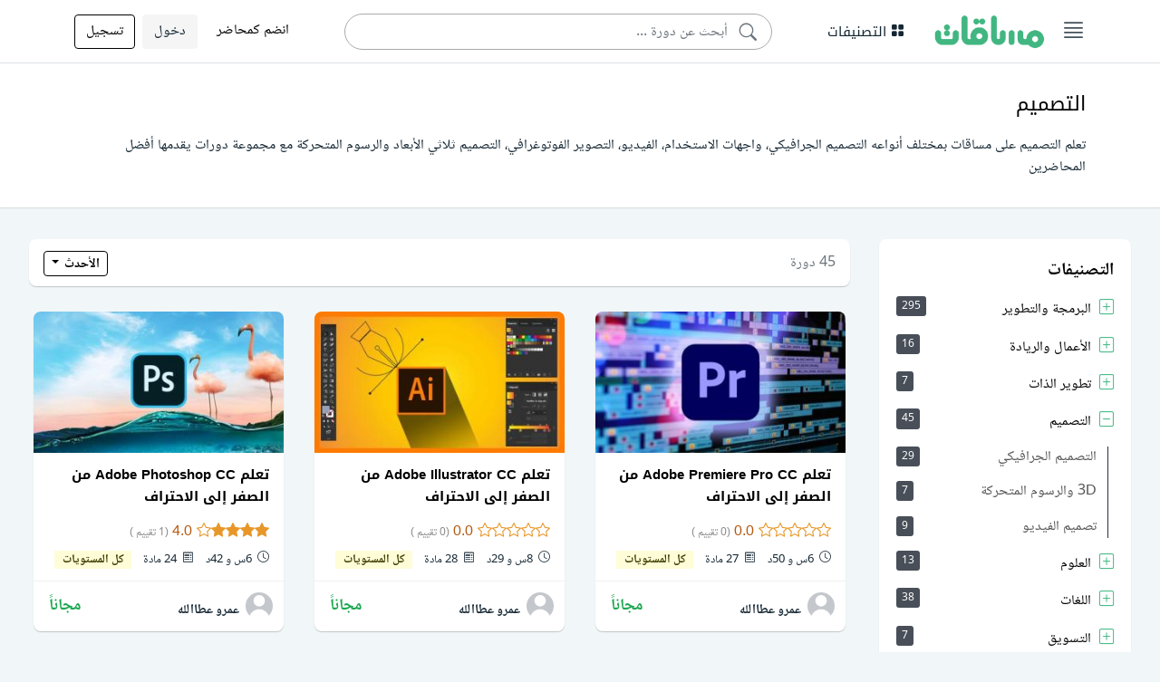

--- FILE ---
content_type: text/html; charset=UTF-8
request_url: https://www.msaaqat.com/courses/design
body_size: 11744
content:
<!DOCTYPE html>
<html lang="ar" dir="rtl">


<head>
    <meta charset="UTF-8">
    <meta name="viewport" content="width=device-width, user-scalable=no, initial-scale=1.0, maximum-scale=1.0, minimal-ui" />
    <link rel="stylesheet" href="https://www.msaaqat.com/assets/fonts/style.css">
    <link rel="stylesheet" href="https://www.msaaqat.com/assets/css/bootstrap.min.css">
    <link rel="stylesheet" href="https://www.msaaqat.com/assets/vendors/perfect-scrollbar/perfect-scrollbar.css">
    <link rel="stylesheet" href="https://www.msaaqat.com/assets/vendors/bootstrap-icons/bootstrap-icons.css">
    <link rel="stylesheet" href="https://www.msaaqat.com/assets/vendors/toastify/toastify.css">
        <link rel="stylesheet" href="https://www.msaaqat.com/assets/css/brand.css">
    <link rel="stylesheet" href="https://www.msaaqat.com/assets/css/base.css">
    <link rel="stylesheet" href="https://www.msaaqat.com/assets/css/main.css">

    
        <!-- Google Tag Manager -->
        <script>(function(w,d,s,l,i){w[l]=w[l]||[];w[l].push({'gtm.start':
                    new Date().getTime(),event:'gtm.js'});var f=d.getElementsByTagName(s)[0],
                j=d.createElement(s),dl=l!='dataLayer'?'&l='+l:'';j.async=true;j.src=
                'https://www.googletagmanager.com/gtm.js?id='+i+dl;f.parentNode.insertBefore(j,f);
            })(window,document,'script','dataLayer','GTM-538NZPL');</script>
        <!-- End Google Tag Manager -->

        
    <!-- Favicon -->
    <link rel="shortcut icon" type="image/x-icon"
          href="https://www.msaaqat.com/uploads/assets/918524b9d62003ec72dc35b8c69c50830eb7c4a9_favicon.png">
    <link rel="icon" type="image/x-icon"
          href="https://www.msaaqat.com/uploads/assets/918524b9d62003ec72dc35b8c69c50830eb7c4a9_favicon.png"/>
          

        <title>التصميم - مساقات</title>
        <meta name="description" content="تعلم التصميم على مساقات بمختلف أنواعه التصميم الجرافيكي، واجهات الاستخدام، الفيديو، التصوير الفوتوغرافي، التصميم ثلاثي الأبعاد والرسوم المتحركة مع مجموعة دورات يقدمها أفضل المحاضرين" />
        <meta name="keywords" content="تعلم التصميم,دورات,التصميم,التصميم الجرافيكي,واجهات الاستخدام,الفيديو,التصوير الفوتوغرافي,التصميم ثلاثي الأبعاد,الرسوم المتحركة,ui &amp;amp; ux,كورسات,مساقات,دروس تصميم" />
        
        <meta property="og:type" content="website"/>
        <meta property="og:site_name" content="مساقات"/>
        <meta property="og:locale" content="ar_AR"/>
        <meta property="og:locale:alternate" content="ar_AR"/>
        <meta property="og:url" content="https://www.msaaqat.com/courses/design" />
        <meta property="og:title" content="التصميم - مساقات" />
        <meta property="og:description" content="تعلم التصميم على مساقات بمختلف أنواعه التصميم الجرافيكي، واجهات الاستخدام، الفيديو، التصوير الفوتوغرافي، التصميم ثلاثي الأبعاد والرسوم المتحركة مع مجموعة دورات يقدمها أفضل المحاضرين" />
        <meta property="og:image" content="https://www.msaaqat.com/uploads/categories/b9de31a6252c610206aee11d03dd3fea6baa788b.jpg" />
        
        <meta itemprop="name" content="التصميم - مساقات" />
        <meta itemprop="url" content="https://www.msaaqat.com/courses/design" />
        <meta itemprop="image" content="https://www.msaaqat.com/uploads/categories/b9de31a6252c610206aee11d03dd3fea6baa788b.jpg">
        <meta itemprop="description" content="تعلم التصميم على مساقات بمختلف أنواعه التصميم الجرافيكي، واجهات الاستخدام، الفيديو، التصوير الفوتوغرافي، التصميم ثلاثي الأبعاد والرسوم المتحركة مع مجموعة دورات يقدمها أفضل المحاضرين" />
        
        <meta name="twitter:card" content="summary">
        <meta name="twitter:title" content="التصميم - مساقات">
        <meta name="twitter:image" content="https://www.msaaqat.com/uploads/categories/b9de31a6252c610206aee11d03dd3fea6baa788b.jpg">
        <meta name="twitter:image:src" content="https://www.msaaqat.com/uploads/categories/b9de31a6252c610206aee11d03dd3fea6baa788b.jpg">
        <meta name="twitter:description" content="تعلم التصميم على مساقات بمختلف أنواعه التصميم الجرافيكي، واجهات الاستخدام، الفيديو، التصوير الفوتوغرافي، التصميم ثلاثي الأبعاد والرسوم المتحركة مع مجموعة دورات يقدمها أفضل المحاضرين">
        
        </head>

<body>


    <!-- Google Tag Manager (noscript) -->
    <noscript><iframe src="https://www.googletagmanager.com/ns.html?id=GTM-538NZPL"
                      height="0" width="0" style="display:none;visibility:hidden"></iframe></noscript>
    <!-- End Google Tag Manager (noscript) -->

    
<script type="text/javascript">
    var siteUrl = "https://www.msaaqat.com/";
</script>

<div id="app">

    <div id="sidebar">
    <div class="sidebar-wrapper shadow-sm">
        <div class="sidebar-header">
            <div class="justify-content-between">
                <form method="get" action="https://www.msaaqat.com/search" class="d-flex">
                    <div class="input-group-sm">
                        <input class="form-control border-0" type="text" name="query"
                               value=""
                               placeholder="أبحث عن دورة ...">
                    </div>
                </form>
            </div>
            <div class="toggler">
                <a href="#" class="sidebar-hide btn btn-outline-dark btn-sm d-xl-none d-block"><i
                            class="bi bi-x bi-align-top"></i></a>
            </div>
        </div>
        <div class="sidebar-menu">
            <ul class="menu">

                
                    <li class="sidebar-item">
                        <a href="https://www.msaaqat.com/register" class="sidebar-link">
                            <i class="bi bi-person-plus-fill"></i>
                            <span>تسجيل</span>
                        </a>
                    </li>

                    <li class="sidebar-item">
                        <a href="https://www.msaaqat.com/login" class="sidebar-link">
                            <i class="bi bi-box-arrow-in-right"></i>
                            <span>دخول</span>
                        </a>
                    </li>

                    <li class="sidebar-item">
                        <a href="https://www.msaaqat.com/become-instructor" class="sidebar-link">
                            <i class="bi bi-people-fill"></i>
                            <span>انضم كمحاضر</span>
                        </a>
                    </li>

                    
                <li class="sidebar-item has-sub">
                    <a href="#" class="sidebar-link">
                        <i class="bi bi-grid-fill"></i>
                        <span>التصنيفات</span>
                    </a>
                    <ul class="submenu">
                        
                            <li class="submenu-item">
                                <a href="https://www.msaaqat.com/courses/programming-and-development">البرمجة والتطوير</a>
                            </li>

                            
                            <li class="submenu-item">
                                <a href="https://www.msaaqat.com/courses/business-and-entrepreneurship">الأعمال والريادة</a>
                            </li>

                            
                            <li class="submenu-item">
                                <a href="https://www.msaaqat.com/courses/personal-development">تطوير الذات</a>
                            </li>

                            
                            <li class="submenu-item">
                                <a href="https://www.msaaqat.com/courses/design">التصميم</a>
                            </li>

                            
                            <li class="submenu-item">
                                <a href="https://www.msaaqat.com/courses/science">العلوم</a>
                            </li>

                            
                            <li class="submenu-item">
                                <a href="https://www.msaaqat.com/courses/languages">اللغات</a>
                            </li>

                            
                            <li class="submenu-item">
                                <a href="https://www.msaaqat.com/courses/marketing">التسويق</a>
                            </li>

                            
                            <li class="submenu-item">
                                <a href="https://www.msaaqat.com/courses/finance-and-accounting">المالية والمحاسبة</a>
                            </li>

                            
                            <li class="submenu-item">
                                <a href="https://www.msaaqat.com/courses/math">الرياضيات</a>
                            </li>

                            
                            <li class="submenu-item">
                                <a href="https://www.msaaqat.com/courses/it-and-software">تكنولوجيا المعلومات والبرمجيات</a>
                            </li>

                            
                            <li class="submenu-item">
                                <a href="https://www.msaaqat.com/courses/engineering">الهندسة</a>
                            </li>

                            
                            <li class="submenu-item">
                                <a href="https://www.msaaqat.com/courses/islamic-sciences">العلوم الشرعية</a>
                            </li>

                            
                            <li class="submenu-item">
                                <a href="https://www.msaaqat.com/courses/skills-and-hobbies">مهارات وهوايات</a>
                            </li>

                                                </ul>
                </li>

                <li class="sidebar-item">
                    <a href="https://www.msaaqat.com/blog" class="sidebar-link">
                        <i class="bi bi-pencil-fill"></i>
                        <span>المدونة</span>
                    </a>
                </li>

                <li class="sidebar-item has-sub">
                    <a href="#" class="sidebar-link">
                        <i class="bi bi-share-fill"></i>
                        <span>تابعنا</span>
                    </a>
                    <ul class="submenu">
                        
                            <li class="submenu-item">
                                <a href="https://x.com/msaaqatCom" target="_blank">تويتر</a>
                            </li>

                            
                            <li class="submenu-item">
                                <a href="https://web.facebook.com/msaaqatCom" target="_blank">فيسبوك</a>
                            </li>

                                                </ul>
                </li>

            </ul>
        </div>
    </div>
</div>
    <div id="main" class="layout-navbar">

        <header class="mb-3">
    <nav class="navbar navbar-expand bg-white border-bottom navbar-light">
        <div class="container justify-content-start">
            <a href="#" class="burger-btn d-block">
                <i class="bi bi-justify fs-3"></i>
            </a>

            <button class="navbar-toggler" type="button" data-bs-toggle="collapse"
                    data-bs-target="#zemaam-navbar" aria-controls="zemaam-navbar"
                    aria-expanded="false" aria-label="Toggle navigation">
                <span class="navbar-toggler-icon"></span>
            </button>

            <div class="collapse navbar-collapse" id="zemaam-navbar">
                <div class="navbar-brand">
                    <a href="https://www.msaaqat.com">
                        <img src="https://www.msaaqat.com/uploads/assets/2f9501f864ef39933e18691fe22821174de6c553_logo.png"
                             alt="مساقات">
                    </a>
                </div>

                <ul class="navbar-nav main-menu ms-2 mb-lg-0 d-none d-md-block d-lg-block d-xl-block d-xxl-block">
                    <li class="nav-item dropdown me-3" id="myDropdown">
                        <a class="nav-link dropdown-toggle" href="#" data-bs-toggle="dropdown"><i
                                    class="bi bi-grid-fill"></i> التصنيفات</a>
                        <ul class="dropdown-menu categories-menu dropdown-menu-start"><li><a class="dropdown-item" href="https://www.msaaqat.com/courses/programming-and-development">البرمجة والتطوير <i class="bi bi-chevron-left float-end"></i></a><ul class="dropdown-menu submenu categories-menu dropdown-menu-start"><li><a class="dropdown-item" href="https://www.msaaqat.com/courses/web-development">تطوير الويب</a></li><li><a class="dropdown-item" href="https://www.msaaqat.com/courses/programming-languages">لغات البرمجة</a></li><li><a class="dropdown-item" href="https://www.msaaqat.com/courses/mobile-development">تطوير تطبيقات الجوال</a></li><li><a class="dropdown-item" href="https://www.msaaqat.com/courses/databases">قواعد البيانات</a></li><li><a class="dropdown-item" href="https://www.msaaqat.com/courses/software-engineering">هندسة البرمجيات</a></li><li><a class="dropdown-item" href="https://www.msaaqat.com/courses/development-tools">أدوات التطوير</a></li><li><a class="dropdown-item" href="https://www.msaaqat.com/courses/game-development">تطوير الألعاب</a></li><li><a class="dropdown-item" href="https://www.msaaqat.com/courses/data-science">علم البيانات</a></li></ul> 
</li><li><a class="dropdown-item" href="https://www.msaaqat.com/courses/business-and-entrepreneurship">الأعمال والريادة <i class="bi bi-chevron-left float-end"></i></a><ul class="dropdown-menu submenu categories-menu dropdown-menu-start"><li><a class="dropdown-item" href="https://www.msaaqat.com/courses/management">الإدارة</a></li><li><a class="dropdown-item" href="https://www.msaaqat.com/courses/entrepreneurship">ريادة الأعمال</a></li><li><a class="dropdown-item" href="https://www.msaaqat.com/courses/sales">المبيعات</a></li></ul> 
</li><li><a class="dropdown-item" href="https://www.msaaqat.com/courses/personal-development">تطوير الذات <i class="bi bi-chevron-left float-end"></i></a><ul class="dropdown-menu submenu categories-menu dropdown-menu-start"><li><a class="dropdown-item" href="https://www.msaaqat.com/courses/personal-skills">المهارات الشخصية</a></li><li><a class="dropdown-item" href="https://www.msaaqat.com/courses/leadership">القيادة</a></li><li><a class="dropdown-item" href="https://www.msaaqat.com/courses/memory-study-skills">الذاكرة ومهارات الدراسة</a></li><li><a class="dropdown-item" href="https://www.msaaqat.com/courses/time-management">إدارة الوقت</a></li><li><a class="dropdown-item" href="https://www.msaaqat.com/courses/training-of-trainers-tot">تدريب المدربين (TOT)</a></li></ul> 
</li><li><a class="dropdown-item" href="https://www.msaaqat.com/courses/design">التصميم <i class="bi bi-chevron-left float-end"></i></a><ul class="dropdown-menu submenu categories-menu dropdown-menu-start"><li><a class="dropdown-item" href="https://www.msaaqat.com/courses/graphic-design">التصميم الجرافيكي</a></li><li><a class="dropdown-item" href="https://www.msaaqat.com/courses/3d-animation">3D والرسوم المتحركة</a></li><li><a class="dropdown-item" href="https://www.msaaqat.com/courses/video-design">تصميم الفيديو</a></li></ul> 
</li><li><a class="dropdown-item" href="https://www.msaaqat.com/courses/science">العلوم <i class="bi bi-chevron-left float-end"></i></a><ul class="dropdown-menu submenu categories-menu dropdown-menu-start"><li><a class="dropdown-item" href="https://www.msaaqat.com/courses/physics">فيزياء</a></li><li><a class="dropdown-item" href="https://www.msaaqat.com/courses/chemistry">كيمياء</a></li><li><a class="dropdown-item" href="https://www.msaaqat.com/courses/biology">أحياء</a></li></ul> 
</li><li><a class="dropdown-item" href="https://www.msaaqat.com/courses/languages">اللغات <i class="bi bi-chevron-left float-end"></i></a><ul class="dropdown-menu submenu categories-menu dropdown-menu-start"><li><a class="dropdown-item" href="https://www.msaaqat.com/courses/english-language">اللغة الأنجليزية</a></li><li><a class="dropdown-item" href="https://www.msaaqat.com/courses/turkish-language">اللغة التركية</a></li><li><a class="dropdown-item" href="https://www.msaaqat.com/courses/german-language">اللغة الألمانية</a></li><li><a class="dropdown-item" href="https://www.msaaqat.com/courses/french-language">اللغة الفرنسية</a></li><li><a class="dropdown-item" href="https://www.msaaqat.com/courses/russian-language">اللغة الروسية</a></li><li><a class="dropdown-item" href="https://www.msaaqat.com/courses/spanish-language">اللغة الأسبانية</a></li><li><a class="dropdown-item" href="https://www.msaaqat.com/courses/other-language">لغات أخرى</a></li></ul> 
</li><li><a class="dropdown-item" href="https://www.msaaqat.com/courses/marketing">التسويق <i class="bi bi-chevron-left float-end"></i></a><ul class="dropdown-menu submenu categories-menu dropdown-menu-start"><li><a class="dropdown-item" href="https://www.msaaqat.com/courses/digital-marketing">التسويق الرقمي</a></li><li><a class="dropdown-item" href="https://www.msaaqat.com/courses/social-media-marketing">التسويق عبر الشبكات الاجتماعية</a></li><li><a class="dropdown-item" href="https://www.msaaqat.com/courses/seo">تحسين محركات البحث (SEO)</a></li></ul> 
</li><li><a class="dropdown-item" href="https://www.msaaqat.com/courses/finance-and-accounting">المالية والمحاسبة <i class="bi bi-chevron-left float-end"></i></a><ul class="dropdown-menu submenu categories-menu dropdown-menu-start"><li><a class="dropdown-item" href="https://www.msaaqat.com/courses/accounting">المحاسبة</a></li></ul> 
</li><li><a class="dropdown-item" href="https://www.msaaqat.com/courses/math">الرياضيات <i class="bi bi-chevron-left float-end"></i></a><ul class="dropdown-menu submenu categories-menu dropdown-menu-start"><li><a class="dropdown-item" href="https://www.msaaqat.com/courses/calculus">التفاضل والتكامل</a></li><li><a class="dropdown-item" href="https://www.msaaqat.com/courses/algebra">الجبر</a></li><li><a class="dropdown-item" href="https://www.msaaqat.com/courses/trigonometry">علم المثلثات</a></li><li><a class="dropdown-item" href="https://www.msaaqat.com/courses/statistics-and-probability">الإحصاء والاحتمالات</a></li></ul> 
</li><li><a class="dropdown-item" href="https://www.msaaqat.com/courses/it-and-software">تكنولوجيا المعلومات والبرمجيات <i class="bi bi-chevron-left float-end"></i></a><ul class="dropdown-menu submenu categories-menu dropdown-menu-start"><li><a class="dropdown-item" href="https://www.msaaqat.com/courses/network-and-security">أمن المعلومات والشبكات</a></li><li><a class="dropdown-item" href="https://www.msaaqat.com/courses/operating-systems">أنظمة التشغيل والخوادم</a></li><li><a class="dropdown-item" href="https://www.msaaqat.com/courses/hardware">الهاردوير</a></li><li><a class="dropdown-item" href="https://www.msaaqat.com/courses/office-software">البرامج المكتبية</a></li><li><a class="dropdown-item" href="https://www.msaaqat.com/courses/other-programs">برامج أخرى</a></li></ul> 
</li><li><a class="dropdown-item" href="https://www.msaaqat.com/courses/engineering">الهندسة <i class="bi bi-chevron-left float-end"></i></a><ul class="dropdown-menu submenu categories-menu dropdown-menu-start"><li><a class="dropdown-item" href="https://www.msaaqat.com/courses/civil-engineering">الهندسة المدنية</a></li><li><a class="dropdown-item" href="https://www.msaaqat.com/courses/mechanical-engineering">الهندسة الميكانيكية</a></li><li><a class="dropdown-item" href="https://www.msaaqat.com/courses/electrical-engineering">الهندسة الكهربائية</a></li></ul> 
</li><li><a class="dropdown-item" href="https://www.msaaqat.com/courses/islamic-sciences">العلوم الشرعية <i class="bi bi-chevron-left float-end"></i></a><ul class="dropdown-menu submenu categories-menu dropdown-menu-start"><li><a class="dropdown-item" href="https://www.msaaqat.com/courses/quran-sciences">القرآن الكريم وعلومه</a></li></ul> 
</li><li><a class="dropdown-item" href="https://www.msaaqat.com/courses/skills-and-hobbies">مهارات وهوايات <i class="bi bi-chevron-left float-end"></i></a><ul class="dropdown-menu submenu categories-menu dropdown-menu-start"><li><a class="dropdown-item" href="https://www.msaaqat.com/courses/handicrafts">أشغال يدوية</a></li><li><a class="dropdown-item" href="https://www.msaaqat.com/courses/calligraphy">الخط العربي</a></li></ul> 
</li></ul> 
                    </li>
                </ul>

                <div class="form-group ms-4 me-5 mb-0 position-relative has-icon-right w-100 d-none d-md-block d-lg-block d-xl-block d-xxl-block">
                    <form action="https://www.msaaqat.com/search" method="get">
                        <input type="text" name="query" class="form-control rounded-pill ps-5 pt-2"
                               value=""
                               placeholder="أبحث عن دورة ...">
                        <div class="form-control-icon ps-1">
                            <button class="btn shadow-none" type="submit"><i class="bi bi-search"></i></button>
                        </div>
                    </form>
                </div>

                
                    <ul class="navbar-nav guest-navbar ms-auto mb-lg-0">
                        <li class="nav-item me-2 d-none d-md-block d-lg-block d-xl-block d-xxl-block">
                            <a href="https://www.msaaqat.com/become-instructor" class="btn navbar-btn">انضم كمحاضر</a>
                        </li>
                        <li class="nav-item me-2">
                            <a href="https://www.msaaqat.com/login" class="btn btn-light">دخول</a>
                        </li>
                        <li class="nav-item">
                            <a href="https://www.msaaqat.com/register" class="btn btn-outline-dark">تسجيل</a>
                        </li>
                    </ul>

                    
            </div>
        </div>
    </nav>
</header>
        <div id="main-content">
    <div class="page-heading">
        <div class="container">
            <button class="btn btn-outline-primary btn-sm float-end d-md-none d-lg-none d-xl-none d-xxl-none"
                    type="button" data-bs-toggle="offcanvas" data-bs-target="#offcanvasFilter"
                    aria-controls="offcanvasFilter"><i class="bi bi-sliders"></i> فلترة
            </button>
                        <h1>التصميم</h1>
            <p class="sub-title">تعلم التصميم على مساقات بمختلف أنواعه التصميم الجرافيكي، واجهات الاستخدام، الفيديو، التصوير الفوتوغرافي، التصميم ثلاثي الأبعاد والرسوم المتحركة مع مجموعة دورات يقدمها أفضل المحاضرين</p>
        </div>
    </div>

    <div class="zemaam-container">

        
        <div class="row">
            <div class="col-lg-3 col-md-3 col-sm-12 col-xs-12 d-none d-md-block d-lg-block d-xl-block d-xxl-block">
                <div class="widget-group">

                    <div class="widget pb-3">
                        <div class="widget-heading">التصنيفات</div>
                        <ul class="categories-tree"><li  >
                                <a href="https://www.msaaqat.com/courses/programming-and-development" rel="nofollow">
                                    البرمجة والتطوير
                                    <span class="badge bg-secondary d-block float-end">295</span>
                                </a><ul class="categories-tree"><li >
                                <a href="https://www.msaaqat.com/courses/web-development" rel="nofollow">
                                    تطوير الويب
                                    <span class="badge bg-secondary float-end">132</span>
                                </a>
                            </li><li >
                                <a href="https://www.msaaqat.com/courses/programming-languages" rel="nofollow">
                                    لغات البرمجة
                                    <span class="badge bg-secondary float-end">83</span>
                                </a>
                            </li><li >
                                <a href="https://www.msaaqat.com/courses/mobile-development" rel="nofollow">
                                    تطوير تطبيقات الجوال
                                    <span class="badge bg-secondary float-end">33</span>
                                </a>
                            </li><li >
                                <a href="https://www.msaaqat.com/courses/databases" rel="nofollow">
                                    قواعد البيانات
                                    <span class="badge bg-secondary float-end">10</span>
                                </a>
                            </li><li >
                                <a href="https://www.msaaqat.com/courses/software-engineering" rel="nofollow">
                                    هندسة البرمجيات
                                    <span class="badge bg-secondary float-end">14</span>
                                </a>
                            </li><li >
                                <a href="https://www.msaaqat.com/courses/development-tools" rel="nofollow">
                                    أدوات التطوير
                                    <span class="badge bg-secondary float-end">8</span>
                                </a>
                            </li><li >
                                <a href="https://www.msaaqat.com/courses/game-development" rel="nofollow">
                                    تطوير الألعاب
                                    <span class="badge bg-secondary float-end">6</span>
                                </a>
                            </li><li >
                                <a href="https://www.msaaqat.com/courses/data-science" rel="nofollow">
                                    علم البيانات
                                    <span class="badge bg-secondary float-end">9</span>
                                </a>
                            </li></ul> 
</li><li  >
                                <a href="https://www.msaaqat.com/courses/business-and-entrepreneurship" rel="nofollow">
                                    الأعمال والريادة
                                    <span class="badge bg-secondary d-block float-end">16</span>
                                </a><ul class="categories-tree"><li >
                                <a href="https://www.msaaqat.com/courses/management" rel="nofollow">
                                    الإدارة
                                    <span class="badge bg-secondary float-end">7</span>
                                </a>
                            </li><li >
                                <a href="https://www.msaaqat.com/courses/entrepreneurship" rel="nofollow">
                                    ريادة الأعمال
                                    <span class="badge bg-secondary float-end">6</span>
                                </a>
                            </li><li >
                                <a href="https://www.msaaqat.com/courses/sales" rel="nofollow">
                                    المبيعات
                                    <span class="badge bg-secondary float-end">3</span>
                                </a>
                            </li></ul> 
</li><li  >
                                <a href="https://www.msaaqat.com/courses/personal-development" rel="nofollow">
                                    تطوير الذات
                                    <span class="badge bg-secondary d-block float-end">7</span>
                                </a><ul class="categories-tree"><li >
                                <a href="https://www.msaaqat.com/courses/personal-skills" rel="nofollow">
                                    المهارات الشخصية
                                    <span class="badge bg-secondary float-end">4</span>
                                </a>
                            </li><li >
                                <a href="https://www.msaaqat.com/courses/leadership" rel="nofollow">
                                    القيادة
                                    <span class="badge bg-secondary float-end">0</span>
                                </a>
                            </li><li >
                                <a href="https://www.msaaqat.com/courses/memory-study-skills" rel="nofollow">
                                    الذاكرة ومهارات الدراسة
                                    <span class="badge bg-secondary float-end">1</span>
                                </a>
                            </li><li >
                                <a href="https://www.msaaqat.com/courses/time-management" rel="nofollow">
                                    إدارة الوقت
                                    <span class="badge bg-secondary float-end">1</span>
                                </a>
                            </li><li >
                                <a href="https://www.msaaqat.com/courses/training-of-trainers-tot" rel="nofollow">
                                    تدريب المدربين (TOT)
                                    <span class="badge bg-secondary float-end">1</span>
                                </a>
                            </li></ul> 
</li><li class="active" >
                                <a href="https://www.msaaqat.com/courses/design" rel="nofollow">
                                    التصميم
                                    <span class="badge bg-secondary d-block float-end">45</span>
                                </a><ul class="categories-tree"><li >
                                <a href="https://www.msaaqat.com/courses/graphic-design" rel="nofollow">
                                    التصميم الجرافيكي
                                    <span class="badge bg-secondary float-end">29</span>
                                </a>
                            </li><li >
                                <a href="https://www.msaaqat.com/courses/3d-animation" rel="nofollow">
                                    3D والرسوم المتحركة
                                    <span class="badge bg-secondary float-end">7</span>
                                </a>
                            </li><li >
                                <a href="https://www.msaaqat.com/courses/video-design" rel="nofollow">
                                    تصميم الفيديو
                                    <span class="badge bg-secondary float-end">9</span>
                                </a>
                            </li></ul> 
</li><li  >
                                <a href="https://www.msaaqat.com/courses/science" rel="nofollow">
                                    العلوم
                                    <span class="badge bg-secondary d-block float-end">13</span>
                                </a><ul class="categories-tree"><li >
                                <a href="https://www.msaaqat.com/courses/physics" rel="nofollow">
                                    فيزياء
                                    <span class="badge bg-secondary float-end">5</span>
                                </a>
                            </li><li >
                                <a href="https://www.msaaqat.com/courses/chemistry" rel="nofollow">
                                    كيمياء
                                    <span class="badge bg-secondary float-end">3</span>
                                </a>
                            </li><li >
                                <a href="https://www.msaaqat.com/courses/biology" rel="nofollow">
                                    أحياء
                                    <span class="badge bg-secondary float-end">5</span>
                                </a>
                            </li></ul> 
</li><li  >
                                <a href="https://www.msaaqat.com/courses/languages" rel="nofollow">
                                    اللغات
                                    <span class="badge bg-secondary d-block float-end">38</span>
                                </a><ul class="categories-tree"><li >
                                <a href="https://www.msaaqat.com/courses/english-language" rel="nofollow">
                                    اللغة الأنجليزية
                                    <span class="badge bg-secondary float-end">26</span>
                                </a>
                            </li><li >
                                <a href="https://www.msaaqat.com/courses/turkish-language" rel="nofollow">
                                    اللغة التركية
                                    <span class="badge bg-secondary float-end">1</span>
                                </a>
                            </li><li >
                                <a href="https://www.msaaqat.com/courses/german-language" rel="nofollow">
                                    اللغة الألمانية
                                    <span class="badge bg-secondary float-end">1</span>
                                </a>
                            </li><li >
                                <a href="https://www.msaaqat.com/courses/french-language" rel="nofollow">
                                    اللغة الفرنسية
                                    <span class="badge bg-secondary float-end">1</span>
                                </a>
                            </li><li >
                                <a href="https://www.msaaqat.com/courses/russian-language" rel="nofollow">
                                    اللغة الروسية
                                    <span class="badge bg-secondary float-end">1</span>
                                </a>
                            </li><li >
                                <a href="https://www.msaaqat.com/courses/spanish-language" rel="nofollow">
                                    اللغة الأسبانية
                                    <span class="badge bg-secondary float-end">1</span>
                                </a>
                            </li><li >
                                <a href="https://www.msaaqat.com/courses/other-language" rel="nofollow">
                                    لغات أخرى
                                    <span class="badge bg-secondary float-end">7</span>
                                </a>
                            </li></ul> 
</li><li  >
                                <a href="https://www.msaaqat.com/courses/marketing" rel="nofollow">
                                    التسويق
                                    <span class="badge bg-secondary d-block float-end">7</span>
                                </a><ul class="categories-tree"><li >
                                <a href="https://www.msaaqat.com/courses/digital-marketing" rel="nofollow">
                                    التسويق الرقمي
                                    <span class="badge bg-secondary float-end">4</span>
                                </a>
                            </li><li >
                                <a href="https://www.msaaqat.com/courses/social-media-marketing" rel="nofollow">
                                    التسويق عبر الشبكات الاجتماعية
                                    <span class="badge bg-secondary float-end">2</span>
                                </a>
                            </li><li >
                                <a href="https://www.msaaqat.com/courses/seo" rel="nofollow">
                                    تحسين محركات البحث (SEO)
                                    <span class="badge bg-secondary float-end">1</span>
                                </a>
                            </li></ul> 
</li><li  >
                                <a href="https://www.msaaqat.com/courses/finance-and-accounting" rel="nofollow">
                                    المالية والمحاسبة
                                    <span class="badge bg-secondary d-block float-end">13</span>
                                </a><ul class="categories-tree"><li >
                                <a href="https://www.msaaqat.com/courses/accounting" rel="nofollow">
                                    المحاسبة
                                    <span class="badge bg-secondary float-end">13</span>
                                </a>
                            </li></ul> 
</li><li  >
                                <a href="https://www.msaaqat.com/courses/math" rel="nofollow">
                                    الرياضيات
                                    <span class="badge bg-secondary d-block float-end">25</span>
                                </a><ul class="categories-tree"><li >
                                <a href="https://www.msaaqat.com/courses/calculus" rel="nofollow">
                                    التفاضل والتكامل
                                    <span class="badge bg-secondary float-end">6</span>
                                </a>
                            </li><li >
                                <a href="https://www.msaaqat.com/courses/algebra" rel="nofollow">
                                    الجبر
                                    <span class="badge bg-secondary float-end">15</span>
                                </a>
                            </li><li >
                                <a href="https://www.msaaqat.com/courses/trigonometry" rel="nofollow">
                                    علم المثلثات
                                    <span class="badge bg-secondary float-end">2</span>
                                </a>
                            </li><li >
                                <a href="https://www.msaaqat.com/courses/statistics-and-probability" rel="nofollow">
                                    الإحصاء والاحتمالات
                                    <span class="badge bg-secondary float-end">2</span>
                                </a>
                            </li></ul> 
</li><li  >
                                <a href="https://www.msaaqat.com/courses/it-and-software" rel="nofollow">
                                    تكنولوجيا المعلومات والبرمجيات
                                    <span class="badge bg-secondary d-block float-end">65</span>
                                </a><ul class="categories-tree"><li >
                                <a href="https://www.msaaqat.com/courses/network-and-security" rel="nofollow">
                                    أمن المعلومات والشبكات
                                    <span class="badge bg-secondary float-end">16</span>
                                </a>
                            </li><li >
                                <a href="https://www.msaaqat.com/courses/operating-systems" rel="nofollow">
                                    أنظمة التشغيل والخوادم
                                    <span class="badge bg-secondary float-end">21</span>
                                </a>
                            </li><li >
                                <a href="https://www.msaaqat.com/courses/hardware" rel="nofollow">
                                    الهاردوير
                                    <span class="badge bg-secondary float-end">6</span>
                                </a>
                            </li><li >
                                <a href="https://www.msaaqat.com/courses/office-software" rel="nofollow">
                                    البرامج المكتبية
                                    <span class="badge bg-secondary float-end">20</span>
                                </a>
                            </li><li >
                                <a href="https://www.msaaqat.com/courses/other-programs" rel="nofollow">
                                    برامج أخرى
                                    <span class="badge bg-secondary float-end">2</span>
                                </a>
                            </li></ul> 
</li><li  >
                                <a href="https://www.msaaqat.com/courses/engineering" rel="nofollow">
                                    الهندسة
                                    <span class="badge bg-secondary d-block float-end">19</span>
                                </a><ul class="categories-tree"><li >
                                <a href="https://www.msaaqat.com/courses/civil-engineering" rel="nofollow">
                                    الهندسة المدنية
                                    <span class="badge bg-secondary float-end">6</span>
                                </a>
                            </li><li >
                                <a href="https://www.msaaqat.com/courses/mechanical-engineering" rel="nofollow">
                                    الهندسة الميكانيكية
                                    <span class="badge bg-secondary float-end">11</span>
                                </a>
                            </li><li >
                                <a href="https://www.msaaqat.com/courses/electrical-engineering" rel="nofollow">
                                    الهندسة الكهربائية
                                    <span class="badge bg-secondary float-end">2</span>
                                </a>
                            </li></ul> 
</li><li  >
                                <a href="https://www.msaaqat.com/courses/islamic-sciences" rel="nofollow">
                                    العلوم الشرعية
                                    <span class="badge bg-secondary d-block float-end">8</span>
                                </a><ul class="categories-tree"><li >
                                <a href="https://www.msaaqat.com/courses/quran-sciences" rel="nofollow">
                                    القرآن الكريم وعلومه
                                    <span class="badge bg-secondary float-end">8</span>
                                </a>
                            </li></ul> 
</li><li  >
                                <a href="https://www.msaaqat.com/courses/skills-and-hobbies" rel="nofollow">
                                    مهارات وهوايات
                                    <span class="badge bg-secondary d-block float-end">6</span>
                                </a><ul class="categories-tree"><li >
                                <a href="https://www.msaaqat.com/courses/handicrafts" rel="nofollow">
                                    أشغال يدوية
                                    <span class="badge bg-secondary float-end">3</span>
                                </a>
                            </li><li >
                                <a href="https://www.msaaqat.com/courses/calligraphy" rel="nofollow">
                                    الخط العربي
                                    <span class="badge bg-secondary float-end">3</span>
                                </a>
                            </li></ul> 
</li></ul> 
                    </div>

                    <div class="widget">
                        <div class="widget-heading">المستويات</div>
                        <ul class="widget-menu">
                            
                                <li >
                                    <a href="https://www.msaaqat.com/courses/design&amp;level[]=1" rel="nofollow">
                                        <i class="bi bi-square fake-checkbox"></i>كل المستويات                                    </a>
                                </li>

                                
                                <li >
                                    <a href="https://www.msaaqat.com/courses/design&amp;level[]=2" rel="nofollow">
                                        <i class="bi bi-square fake-checkbox"></i>مبتدئ                                    </a>
                                </li>

                                
                                <li >
                                    <a href="https://www.msaaqat.com/courses/design&amp;level[]=3" rel="nofollow">
                                        <i class="bi bi-square fake-checkbox"></i>متوسط                                    </a>
                                </li>

                                
                                <li >
                                    <a href="https://www.msaaqat.com/courses/design&amp;level[]=4" rel="nofollow">
                                        <i class="bi bi-square fake-checkbox"></i>متقدم                                    </a>
                                </li>

                                                        </ul>
                    </div>

                    <div class="widget border-bottom-0">
                        <div class="widget-heading">اللغة</div>
                        <ul class="widget-menu">
                            
                                <li >
                                    <a href="https://www.msaaqat.com/courses/design&amp;lang[]=ar" rel="nofollow">
                                        <i class="bi bi-square fake-checkbox"></i>عربي                                    </a>
                                </li>

                                
                                <li >
                                    <a href="https://www.msaaqat.com/courses/design&amp;lang[]=en" rel="nofollow">
                                        <i class="bi bi-square fake-checkbox"></i>English                                    </a>
                                </li>

                                                        </ul>
                    </div>

                </div>
            </div>

            <div class="col-lg-9 col-md-9 col-sm-12 col-xs-12">

                <div class="course-group-head">
                    <span class="font-noto-naskh text-muted">45 دورة</span>
                    <div class="btn-group float-end">
                        <div class="dropdown dropdown-menu-end">
                            <button class="btn btn-outline-dark btn-sm dropdown-toggle" type="button"
                                    id="dropdownMenuButton" data-bs-toggle="dropdown"
                                    aria-haspopup="true"
                                    aria-expanded="false">الأحدث</button>
                            <div class="dropdown-menu m-0" aria-labelledby="dropdownMenuButton">
                                
                                    <a class="dropdown-item"
                                       href="https://www.msaaqat.com/courses/design&amp;sort=newest" rel="nofollow">الأحدث</a>

                                    
                                    <a class="dropdown-item"
                                       href="https://www.msaaqat.com/courses/design&amp;sort=oldest" rel="nofollow">الأقدم</a>

                                                                </div>
                        </div>
                    </div>
                </div>

                <div class="courses-group">
                    <div class="row">

                        
                                <div class="col-lg-4 col-md-4 col-sm-6 col-xs-12">
                                    <div class="course-card-wrap">
                                        <div class="course-card" title="تعلم Adobe Premiere Pro CC من الصفر إلى الاحتراف">

                                            <a href="https://www.msaaqat.com/course/521/تعلم-adobe-premiere-pro-cc-من-الصفر-إلى-الاحتراف">
                                                <div class="course-cover">
                                                    <img src="https://www.msaaqat.com/uploads/courses/thumbnails/8001054/24739251054/3cd21e0a2d1644c0034f9d55cb75b4cced88b5ef.jpg"
                                                         alt="تعلم Adobe Premiere Pro CC من الصفر إلى الاحتراف">
                                                </div>

                                                <div class="p-3 pt-0 pb-2">
                                                    <div class="course-title">
                                                        تعلم Adobe Premiere Pro CC من الصفر إلى الاحتراف                                                    </div>

                                                    <div class="course-rating">
                                                        <div class="rating-stars"><i class="bi bi-star"></i><i class="bi bi-star"></i><i class="bi bi-star"></i><i class="bi bi-star"></i><i class="bi bi-star"></i></div><span>0.0</span><small>(0 تقييم )</small>                                                    </div>

                                                    <div class="course-meta">
                                                        <div class="meta-item" data-bs-toggle="tooltip"
                                                             data-toggle="tooltip" data-bs-placement="top"
                                                             data-bs-original-title="مدة الدورة"
                                                             title="">
                                                            <i class="bi bi-clock"></i> 6س  و 50د                                                        </div>
                                                        <div class="meta-item ms-2" data-bs-toggle="tooltip"
                                                             data-toggle="tooltip" data-bs-placement="top"
                                                             data-bs-original-title="مواد الدورة"
                                                             title="">
                                                            <i class="bi bi-receipt"></i> 27 مادة                                                        </div>
                                                        <div class="meta-item ms-2" data-bs-toggle="tooltip"
                                                             data-toggle="tooltip" data-bs-placement="top"
                                                             data-bs-original-title="المستوى"
                                                             title="">
                                                            <span class="badge bg-light-warning">كل المستويات</span>
                                                        </div>
                                                    </div>
                                                </div>
                                            </a>

                                            <div class="course-card-bottom">
                                                <div class="avatar-stack">
                                                    
                                                        <div class="avatar">
                                                            <a href="https://www.msaaqat.com/u/62b5c73cc5fb78b31e041bd504">
                                                                <img src="https://www.msaaqat.com/uploads/avatars/avatar.png"
                                                                     alt="عمرو عطاالله"
                                                                     srcset="">
                                                                <span>عمرو عطاالله</span>
                                                            </a>
                                                        </div>

                                                                                                        </div>

                                                <div class="course-price">
                                                                                                        مجاناً                                                </div>
                                            </div>
                                        </div>

                                    </div>
                                </div>

                                
                                <div class="col-lg-4 col-md-4 col-sm-6 col-xs-12">
                                    <div class="course-card-wrap">
                                        <div class="course-card" title="تعلم Adobe Illustrator CC من الصفر إلى الاحتراف">

                                            <a href="https://www.msaaqat.com/course/520/تعلم-adobe-illustrator-cc-من-الصفر-إلى-الاحتراف">
                                                <div class="course-cover">
                                                    <img src="https://www.msaaqat.com/uploads/courses/thumbnails/8001054/24739251054/1ee92721efe5c86812623326252ea13b5230f218.jpg"
                                                         alt="تعلم Adobe Illustrator CC من الصفر إلى الاحتراف">
                                                </div>

                                                <div class="p-3 pt-0 pb-2">
                                                    <div class="course-title">
                                                        تعلم Adobe Illustrator CC من الصفر إلى الاحتراف                                                    </div>

                                                    <div class="course-rating">
                                                        <div class="rating-stars"><i class="bi bi-star"></i><i class="bi bi-star"></i><i class="bi bi-star"></i><i class="bi bi-star"></i><i class="bi bi-star"></i></div><span>0.0</span><small>(0 تقييم )</small>                                                    </div>

                                                    <div class="course-meta">
                                                        <div class="meta-item" data-bs-toggle="tooltip"
                                                             data-toggle="tooltip" data-bs-placement="top"
                                                             data-bs-original-title="مدة الدورة"
                                                             title="">
                                                            <i class="bi bi-clock"></i> 8س  و 29د                                                        </div>
                                                        <div class="meta-item ms-2" data-bs-toggle="tooltip"
                                                             data-toggle="tooltip" data-bs-placement="top"
                                                             data-bs-original-title="مواد الدورة"
                                                             title="">
                                                            <i class="bi bi-receipt"></i> 28 مادة                                                        </div>
                                                        <div class="meta-item ms-2" data-bs-toggle="tooltip"
                                                             data-toggle="tooltip" data-bs-placement="top"
                                                             data-bs-original-title="المستوى"
                                                             title="">
                                                            <span class="badge bg-light-warning">كل المستويات</span>
                                                        </div>
                                                    </div>
                                                </div>
                                            </a>

                                            <div class="course-card-bottom">
                                                <div class="avatar-stack">
                                                    
                                                        <div class="avatar">
                                                            <a href="https://www.msaaqat.com/u/62b5c73cc5fb78b31e041bd504">
                                                                <img src="https://www.msaaqat.com/uploads/avatars/avatar.png"
                                                                     alt="عمرو عطاالله"
                                                                     srcset="">
                                                                <span>عمرو عطاالله</span>
                                                            </a>
                                                        </div>

                                                                                                        </div>

                                                <div class="course-price">
                                                                                                        مجاناً                                                </div>
                                            </div>
                                        </div>

                                    </div>
                                </div>

                                
                                <div class="col-lg-4 col-md-4 col-sm-6 col-xs-12">
                                    <div class="course-card-wrap">
                                        <div class="course-card" title="تعلم Adobe Photoshop CC من الصفر إلى الاحتراف">

                                            <a href="https://www.msaaqat.com/course/519/تعلم-adobe-photoshop-cc-من-الصفر-إلى-الاحتراف">
                                                <div class="course-cover">
                                                    <img src="https://www.msaaqat.com/uploads/courses/thumbnails/8001054/24739251054/f8e5f35b72bb97a89200c95fb6f41e7d3a298be6.jpg"
                                                         alt="تعلم Adobe Photoshop CC من الصفر إلى الاحتراف">
                                                </div>

                                                <div class="p-3 pt-0 pb-2">
                                                    <div class="course-title">
                                                        تعلم Adobe Photoshop CC من الصفر إلى الاحتراف                                                    </div>

                                                    <div class="course-rating">
                                                        <div class="rating-stars"><i class="bi bi-star-fill"></i><i class="bi bi-star-fill"></i><i class="bi bi-star-fill"></i><i class="bi bi-star-fill"></i><i class="bi bi-star"></i></div><span>4.0</span><small>(1 تقييم )</small>                                                    </div>

                                                    <div class="course-meta">
                                                        <div class="meta-item" data-bs-toggle="tooltip"
                                                             data-toggle="tooltip" data-bs-placement="top"
                                                             data-bs-original-title="مدة الدورة"
                                                             title="">
                                                            <i class="bi bi-clock"></i> 6س  و 42د                                                        </div>
                                                        <div class="meta-item ms-2" data-bs-toggle="tooltip"
                                                             data-toggle="tooltip" data-bs-placement="top"
                                                             data-bs-original-title="مواد الدورة"
                                                             title="">
                                                            <i class="bi bi-receipt"></i> 24 مادة                                                        </div>
                                                        <div class="meta-item ms-2" data-bs-toggle="tooltip"
                                                             data-toggle="tooltip" data-bs-placement="top"
                                                             data-bs-original-title="المستوى"
                                                             title="">
                                                            <span class="badge bg-light-warning">كل المستويات</span>
                                                        </div>
                                                    </div>
                                                </div>
                                            </a>

                                            <div class="course-card-bottom">
                                                <div class="avatar-stack">
                                                    
                                                        <div class="avatar">
                                                            <a href="https://www.msaaqat.com/u/62b5c73cc5fb78b31e041bd504">
                                                                <img src="https://www.msaaqat.com/uploads/avatars/avatar.png"
                                                                     alt="عمرو عطاالله"
                                                                     srcset="">
                                                                <span>عمرو عطاالله</span>
                                                            </a>
                                                        </div>

                                                                                                        </div>

                                                <div class="course-price">
                                                                                                        مجاناً                                                </div>
                                            </div>
                                        </div>

                                    </div>
                                </div>

                                
                                <div class="col-lg-4 col-md-4 col-sm-6 col-xs-12">
                                    <div class="course-card-wrap">
                                        <div class="course-card" title="تعلم تصميم واجهات الاستخدام وتجربة المستخدم UI &amp; UX">

                                            <a href="https://www.msaaqat.com/course/489/تعلم-تصميم-واجهات-الاستخدام-وتجربة-المستخدم-ui-ux">
                                                <div class="course-cover">
                                                    <img src="https://www.msaaqat.com/uploads/courses/thumbnails/8001054/8159421054/e081e513aedb8eea511371f1e352b425d935dafc.jpg"
                                                         alt="تعلم تصميم واجهات الاستخدام وتجربة المستخدم UI &amp; UX">
                                                </div>

                                                <div class="p-3 pt-0 pb-2">
                                                    <div class="course-title">
                                                        تعلم تصميم واجهات الاستخدام وتجربة المستخدم UI &amp; UX                                                    </div>

                                                    <div class="course-rating">
                                                        <div class="rating-stars"><i class="bi bi-star"></i><i class="bi bi-star"></i><i class="bi bi-star"></i><i class="bi bi-star"></i><i class="bi bi-star"></i></div><span>0.0</span><small>(0 تقييم )</small>                                                    </div>

                                                    <div class="course-meta">
                                                        <div class="meta-item" data-bs-toggle="tooltip"
                                                             data-toggle="tooltip" data-bs-placement="top"
                                                             data-bs-original-title="مدة الدورة"
                                                             title="">
                                                            <i class="bi bi-clock"></i> 4س  و 34د                                                        </div>
                                                        <div class="meta-item ms-2" data-bs-toggle="tooltip"
                                                             data-toggle="tooltip" data-bs-placement="top"
                                                             data-bs-original-title="مواد الدورة"
                                                             title="">
                                                            <i class="bi bi-receipt"></i> 28 مادة                                                        </div>
                                                        <div class="meta-item ms-2" data-bs-toggle="tooltip"
                                                             data-toggle="tooltip" data-bs-placement="top"
                                                             data-bs-original-title="المستوى"
                                                             title="">
                                                            <span class="badge bg-light-warning">كل المستويات</span>
                                                        </div>
                                                    </div>
                                                </div>
                                            </a>

                                            <div class="course-card-bottom">
                                                <div class="avatar-stack">
                                                    
                                                        <div class="avatar">
                                                            <a href="https://www.msaaqat.com/u/62026159053f89f7b87d72bbd8">
                                                                <img src="https://www.msaaqat.com/uploads/avatars/8001054/49549641054/dfd0e8f24cb1be9f2df0fa75f7c0d4d23561df2c.jpeg"
                                                                     alt="محمد عيسى"
                                                                     srcset="">
                                                                <span>محمد عيسى</span>
                                                            </a>
                                                        </div>

                                                                                                        </div>

                                                <div class="course-price">
                                                                                                        مجاناً                                                </div>
                                            </div>
                                        </div>

                                    </div>
                                </div>

                                
                                <div class="col-lg-4 col-md-4 col-sm-6 col-xs-12">
                                    <div class="course-card-wrap">
                                        <div class="course-card" title="تعلم تصميم الانفوجرافيك على برنامج بوربوينت">

                                            <a href="https://www.msaaqat.com/course/433/تعلم-تصميم-الانفوجرافيك-على-برنامج-بوربوينت">
                                                <div class="course-cover">
                                                    <img src="https://www.msaaqat.com/uploads/courses/thumbnails/8001054/8159421054/5a822b898d8bfd3d0aef12905e5b6d773eb01430.jpg"
                                                         alt="تعلم تصميم الانفوجرافيك على برنامج بوربوينت">
                                                </div>

                                                <div class="p-3 pt-0 pb-2">
                                                    <div class="course-title">
                                                        تعلم تصميم الانفوجرافيك على برنامج بوربوينت                                                    </div>

                                                    <div class="course-rating">
                                                        <div class="rating-stars"><i class="bi bi-star"></i><i class="bi bi-star"></i><i class="bi bi-star"></i><i class="bi bi-star"></i><i class="bi bi-star"></i></div><span>0.0</span><small>(0 تقييم )</small>                                                    </div>

                                                    <div class="course-meta">
                                                        <div class="meta-item" data-bs-toggle="tooltip"
                                                             data-toggle="tooltip" data-bs-placement="top"
                                                             data-bs-original-title="مدة الدورة"
                                                             title="">
                                                            <i class="bi bi-clock"></i> 2س  و 31د                                                        </div>
                                                        <div class="meta-item ms-2" data-bs-toggle="tooltip"
                                                             data-toggle="tooltip" data-bs-placement="top"
                                                             data-bs-original-title="مواد الدورة"
                                                             title="">
                                                            <i class="bi bi-receipt"></i> 18 مادة                                                        </div>
                                                        <div class="meta-item ms-2" data-bs-toggle="tooltip"
                                                             data-toggle="tooltip" data-bs-placement="top"
                                                             data-bs-original-title="المستوى"
                                                             title="">
                                                            <span class="badge bg-light-warning">كل المستويات</span>
                                                        </div>
                                                    </div>
                                                </div>
                                            </a>

                                            <div class="course-card-bottom">
                                                <div class="avatar-stack">
                                                    
                                                        <div class="avatar">
                                                            <a href="https://www.msaaqat.com/u/6201571a5d8e1717199a09eb25">
                                                                <img src="https://www.msaaqat.com/uploads/avatars/avatar.png"
                                                                     alt="بهاء عبد الستار"
                                                                     srcset="">
                                                                <span>بهاء عبد الستار</span>
                                                            </a>
                                                        </div>

                                                                                                        </div>

                                                <div class="course-price">
                                                                                                        مجاناً                                                </div>
                                            </div>
                                        </div>

                                    </div>
                                </div>

                                
                                <div class="col-lg-4 col-md-4 col-sm-6 col-xs-12">
                                    <div class="course-card-wrap">
                                        <div class="course-card" title="تعلم تصميم الشعارات العالمية على برنامج اليستريتور">

                                            <a href="https://www.msaaqat.com/course/432/تعلم-تصميم-الشعارات-العالمية-على-برنامج-اليستريتور">
                                                <div class="course-cover">
                                                    <img src="https://www.msaaqat.com/uploads/courses/thumbnails/8001054/8159421054/09061a7855b9d8e47f3d376ebbc22dbaeb071e42.png"
                                                         alt="تعلم تصميم الشعارات العالمية على برنامج اليستريتور">
                                                </div>

                                                <div class="p-3 pt-0 pb-2">
                                                    <div class="course-title">
                                                        تعلم تصميم الشعارات العالمية على برنامج اليستريتور                                                    </div>

                                                    <div class="course-rating">
                                                        <div class="rating-stars"><i class="bi bi-star"></i><i class="bi bi-star"></i><i class="bi bi-star"></i><i class="bi bi-star"></i><i class="bi bi-star"></i></div><span>0.0</span><small>(0 تقييم )</small>                                                    </div>

                                                    <div class="course-meta">
                                                        <div class="meta-item" data-bs-toggle="tooltip"
                                                             data-toggle="tooltip" data-bs-placement="top"
                                                             data-bs-original-title="مدة الدورة"
                                                             title="">
                                                            <i class="bi bi-clock"></i> 48د                                                        </div>
                                                        <div class="meta-item ms-2" data-bs-toggle="tooltip"
                                                             data-toggle="tooltip" data-bs-placement="top"
                                                             data-bs-original-title="مواد الدورة"
                                                             title="">
                                                            <i class="bi bi-receipt"></i> 10 مواد                                                        </div>
                                                        <div class="meta-item ms-2" data-bs-toggle="tooltip"
                                                             data-toggle="tooltip" data-bs-placement="top"
                                                             data-bs-original-title="المستوى"
                                                             title="">
                                                            <span class="badge bg-light-warning">كل المستويات</span>
                                                        </div>
                                                    </div>
                                                </div>
                                            </a>

                                            <div class="course-card-bottom">
                                                <div class="avatar-stack">
                                                    
                                                        <div class="avatar">
                                                            <a href="https://www.msaaqat.com/u/6201571a5d8e1717199a09eb25">
                                                                <img src="https://www.msaaqat.com/uploads/avatars/avatar.png"
                                                                     alt="بهاء عبد الستار"
                                                                     srcset="">
                                                                <span>بهاء عبد الستار</span>
                                                            </a>
                                                        </div>

                                                                                                        </div>

                                                <div class="course-price">
                                                                                                        مجاناً                                                </div>
                                            </div>
                                        </div>

                                    </div>
                                </div>

                                
                                <div class="col-lg-4 col-md-4 col-sm-6 col-xs-12">
                                    <div class="course-card-wrap">
                                        <div class="course-card" title="تعلم برنامج كمتازيا ستوديو">

                                            <a href="https://www.msaaqat.com/course/431/تعلم-برنامج-كمتازيا-ستوديو">
                                                <div class="course-cover">
                                                    <img src="https://www.msaaqat.com/uploads/courses/thumbnails/8001054/8159421054/e725e414f3241649334e202e5e4feb71f949352a.jpg"
                                                         alt="تعلم برنامج كمتازيا ستوديو">
                                                </div>

                                                <div class="p-3 pt-0 pb-2">
                                                    <div class="course-title">
                                                        تعلم برنامج كمتازيا ستوديو                                                    </div>

                                                    <div class="course-rating">
                                                        <div class="rating-stars"><i class="bi bi-star"></i><i class="bi bi-star"></i><i class="bi bi-star"></i><i class="bi bi-star"></i><i class="bi bi-star"></i></div><span>0.0</span><small>(0 تقييم )</small>                                                    </div>

                                                    <div class="course-meta">
                                                        <div class="meta-item" data-bs-toggle="tooltip"
                                                             data-toggle="tooltip" data-bs-placement="top"
                                                             data-bs-original-title="مدة الدورة"
                                                             title="">
                                                            <i class="bi bi-clock"></i> 2س  و 9د                                                        </div>
                                                        <div class="meta-item ms-2" data-bs-toggle="tooltip"
                                                             data-toggle="tooltip" data-bs-placement="top"
                                                             data-bs-original-title="مواد الدورة"
                                                             title="">
                                                            <i class="bi bi-receipt"></i> 9 مواد                                                        </div>
                                                        <div class="meta-item ms-2" data-bs-toggle="tooltip"
                                                             data-toggle="tooltip" data-bs-placement="top"
                                                             data-bs-original-title="المستوى"
                                                             title="">
                                                            <span class="badge bg-light-warning">كل المستويات</span>
                                                        </div>
                                                    </div>
                                                </div>
                                            </a>

                                            <div class="course-card-bottom">
                                                <div class="avatar-stack">
                                                    
                                                        <div class="avatar">
                                                            <a href="https://www.msaaqat.com/u/6201571a5d8e1717199a09eb25">
                                                                <img src="https://www.msaaqat.com/uploads/avatars/avatar.png"
                                                                     alt="بهاء عبد الستار"
                                                                     srcset="">
                                                                <span>بهاء عبد الستار</span>
                                                            </a>
                                                        </div>

                                                                                                        </div>

                                                <div class="course-price">
                                                                                                        مجاناً                                                </div>
                                            </div>
                                        </div>

                                    </div>
                                </div>

                                
                                <div class="col-lg-4 col-md-4 col-sm-6 col-xs-12">
                                    <div class="course-card-wrap">
                                        <div class="course-card" title="تعلم مونتاج الفيديو باستخدام برنامج دافينشي ريزولف">

                                            <a href="https://www.msaaqat.com/course/430/تعلم-مونتاج-الفيديو-باستخدام-برنامج-دافينشي-ريزولف">
                                                <div class="course-cover">
                                                    <img src="https://www.msaaqat.com/uploads/courses/thumbnails/8001054/8159421054/d10dc527c2468b7b99b1efd2b5786a0bfb6e9f7d.jpg"
                                                         alt="تعلم مونتاج الفيديو باستخدام برنامج دافينشي ريزولف">
                                                </div>

                                                <div class="p-3 pt-0 pb-2">
                                                    <div class="course-title">
                                                        تعلم مونتاج الفيديو باستخدام برنامج دافينشي ريزولف                                                    </div>

                                                    <div class="course-rating">
                                                        <div class="rating-stars"><i class="bi bi-star-fill"></i><i class="bi bi-star-fill"></i><i class="bi bi-star-fill"></i><i class="bi bi-star-fill"></i><i class="bi bi-star-fill"></i></div><span>5.0</span><small>(1 تقييم )</small>                                                    </div>

                                                    <div class="course-meta">
                                                        <div class="meta-item" data-bs-toggle="tooltip"
                                                             data-toggle="tooltip" data-bs-placement="top"
                                                             data-bs-original-title="مدة الدورة"
                                                             title="">
                                                            <i class="bi bi-clock"></i> 1س  و 54د                                                        </div>
                                                        <div class="meta-item ms-2" data-bs-toggle="tooltip"
                                                             data-toggle="tooltip" data-bs-placement="top"
                                                             data-bs-original-title="مواد الدورة"
                                                             title="">
                                                            <i class="bi bi-receipt"></i> 10 مواد                                                        </div>
                                                        <div class="meta-item ms-2" data-bs-toggle="tooltip"
                                                             data-toggle="tooltip" data-bs-placement="top"
                                                             data-bs-original-title="المستوى"
                                                             title="">
                                                            <span class="badge bg-light-warning">كل المستويات</span>
                                                        </div>
                                                    </div>
                                                </div>
                                            </a>

                                            <div class="course-card-bottom">
                                                <div class="avatar-stack">
                                                    
                                                        <div class="avatar">
                                                            <a href="https://www.msaaqat.com/u/6201571a5d8e1717199a09eb25">
                                                                <img src="https://www.msaaqat.com/uploads/avatars/avatar.png"
                                                                     alt="بهاء عبد الستار"
                                                                     srcset="">
                                                                <span>بهاء عبد الستار</span>
                                                            </a>
                                                        </div>

                                                                                                        </div>

                                                <div class="course-price">
                                                                                                        مجاناً                                                </div>
                                            </div>
                                        </div>

                                    </div>
                                </div>

                                
                                <div class="col-lg-4 col-md-4 col-sm-6 col-xs-12">
                                    <div class="course-card-wrap">
                                        <div class="course-card" title="تعلم برنامج AutoCAD">

                                            <a href="https://www.msaaqat.com/course/429/تعلم-برنامج-autocad">
                                                <div class="course-cover">
                                                    <img src="https://www.msaaqat.com/uploads/courses/thumbnails/8001054/8159421054/e33049b155943c1db949738fb6ddf537a42ab84d.jpg"
                                                         alt="تعلم برنامج AutoCAD">
                                                </div>

                                                <div class="p-3 pt-0 pb-2">
                                                    <div class="course-title">
                                                        تعلم برنامج AutoCAD                                                    </div>

                                                    <div class="course-rating">
                                                        <div class="rating-stars"><i class="bi bi-star"></i><i class="bi bi-star"></i><i class="bi bi-star"></i><i class="bi bi-star"></i><i class="bi bi-star"></i></div><span>0.0</span><small>(0 تقييم )</small>                                                    </div>

                                                    <div class="course-meta">
                                                        <div class="meta-item" data-bs-toggle="tooltip"
                                                             data-toggle="tooltip" data-bs-placement="top"
                                                             data-bs-original-title="مدة الدورة"
                                                             title="">
                                                            <i class="bi bi-clock"></i> 2س  و 24د                                                        </div>
                                                        <div class="meta-item ms-2" data-bs-toggle="tooltip"
                                                             data-toggle="tooltip" data-bs-placement="top"
                                                             data-bs-original-title="مواد الدورة"
                                                             title="">
                                                            <i class="bi bi-receipt"></i> 10 مواد                                                        </div>
                                                        <div class="meta-item ms-2" data-bs-toggle="tooltip"
                                                             data-toggle="tooltip" data-bs-placement="top"
                                                             data-bs-original-title="المستوى"
                                                             title="">
                                                            <span class="badge bg-light-warning">كل المستويات</span>
                                                        </div>
                                                    </div>
                                                </div>
                                            </a>

                                            <div class="course-card-bottom">
                                                <div class="avatar-stack">
                                                    
                                                        <div class="avatar">
                                                            <a href="https://www.msaaqat.com/u/6201571a5d8e1717199a09eb25">
                                                                <img src="https://www.msaaqat.com/uploads/avatars/avatar.png"
                                                                     alt="بهاء عبد الستار"
                                                                     srcset="">
                                                                <span>بهاء عبد الستار</span>
                                                            </a>
                                                        </div>

                                                                                                        </div>

                                                <div class="course-price">
                                                                                                        مجاناً                                                </div>
                                            </div>
                                        </div>

                                    </div>
                                </div>

                                
                                <div class="col-lg-4 col-md-4 col-sm-6 col-xs-12">
                                    <div class="course-card-wrap">
                                        <div class="course-card" title="تعلم التغذية البصرية">

                                            <a href="https://www.msaaqat.com/course/424/تعلم-التغذية-البصرية">
                                                <div class="course-cover">
                                                    <img src="https://www.msaaqat.com/uploads/courses/thumbnails/8001054/8159421054/4fe7c6ab41d84e44d42f895cf644a85bd03025d3.jpg"
                                                         alt="تعلم التغذية البصرية">
                                                </div>

                                                <div class="p-3 pt-0 pb-2">
                                                    <div class="course-title">
                                                        تعلم التغذية البصرية                                                    </div>

                                                    <div class="course-rating">
                                                        <div class="rating-stars"><i class="bi bi-star"></i><i class="bi bi-star"></i><i class="bi bi-star"></i><i class="bi bi-star"></i><i class="bi bi-star"></i></div><span>0.0</span><small>(0 تقييم )</small>                                                    </div>

                                                    <div class="course-meta">
                                                        <div class="meta-item" data-bs-toggle="tooltip"
                                                             data-toggle="tooltip" data-bs-placement="top"
                                                             data-bs-original-title="مدة الدورة"
                                                             title="">
                                                            <i class="bi bi-clock"></i> 2س  و 10د                                                        </div>
                                                        <div class="meta-item ms-2" data-bs-toggle="tooltip"
                                                             data-toggle="tooltip" data-bs-placement="top"
                                                             data-bs-original-title="مواد الدورة"
                                                             title="">
                                                            <i class="bi bi-receipt"></i> 11 مادة                                                        </div>
                                                        <div class="meta-item ms-2" data-bs-toggle="tooltip"
                                                             data-toggle="tooltip" data-bs-placement="top"
                                                             data-bs-original-title="المستوى"
                                                             title="">
                                                            <span class="badge bg-light-warning">كل المستويات</span>
                                                        </div>
                                                    </div>
                                                </div>
                                            </a>

                                            <div class="course-card-bottom">
                                                <div class="avatar-stack">
                                                    
                                                        <div class="avatar">
                                                            <a href="https://www.msaaqat.com/u/61fdaa5415b7828303457cea4b">
                                                                <img src="https://www.msaaqat.com/uploads/avatars/avatar.png"
                                                                     alt="نور الحمصي"
                                                                     srcset="">
                                                                <span>نور الحمصي</span>
                                                            </a>
                                                        </div>

                                                                                                        </div>

                                                <div class="course-price">
                                                                                                        مجاناً                                                </div>
                                            </div>
                                        </div>

                                    </div>
                                </div>

                                
                                <div class="col-lg-4 col-md-4 col-sm-6 col-xs-12">
                                    <div class="course-card-wrap">
                                        <div class="course-card" title="تعلم قواعد التصميم الأكاديمية">

                                            <a href="https://www.msaaqat.com/course/423/تعلم-قواعد-التصميم-الأكاديمية">
                                                <div class="course-cover">
                                                    <img src="https://www.msaaqat.com/uploads/courses/thumbnails/8001054/8159421054/9763bb1196ded22d2cb68e7d39283567b584d697.png"
                                                         alt="تعلم قواعد التصميم الأكاديمية">
                                                </div>

                                                <div class="p-3 pt-0 pb-2">
                                                    <div class="course-title">
                                                        تعلم قواعد التصميم الأكاديمية                                                    </div>

                                                    <div class="course-rating">
                                                        <div class="rating-stars"><i class="bi bi-star"></i><i class="bi bi-star"></i><i class="bi bi-star"></i><i class="bi bi-star"></i><i class="bi bi-star"></i></div><span>0.0</span><small>(0 تقييم )</small>                                                    </div>

                                                    <div class="course-meta">
                                                        <div class="meta-item" data-bs-toggle="tooltip"
                                                             data-toggle="tooltip" data-bs-placement="top"
                                                             data-bs-original-title="مدة الدورة"
                                                             title="">
                                                            <i class="bi bi-clock"></i> 3س  و 17د                                                        </div>
                                                        <div class="meta-item ms-2" data-bs-toggle="tooltip"
                                                             data-toggle="tooltip" data-bs-placement="top"
                                                             data-bs-original-title="مواد الدورة"
                                                             title="">
                                                            <i class="bi bi-receipt"></i> 11 مادة                                                        </div>
                                                        <div class="meta-item ms-2" data-bs-toggle="tooltip"
                                                             data-toggle="tooltip" data-bs-placement="top"
                                                             data-bs-original-title="المستوى"
                                                             title="">
                                                            <span class="badge bg-light-warning">مبتدئ</span>
                                                        </div>
                                                    </div>
                                                </div>
                                            </a>

                                            <div class="course-card-bottom">
                                                <div class="avatar-stack">
                                                    
                                                        <div class="avatar">
                                                            <a href="https://www.msaaqat.com/u/61fdaa5415b7828303457cea4b">
                                                                <img src="https://www.msaaqat.com/uploads/avatars/avatar.png"
                                                                     alt="نور الحمصي"
                                                                     srcset="">
                                                                <span>نور الحمصي</span>
                                                            </a>
                                                        </div>

                                                                                                        </div>

                                                <div class="course-price">
                                                                                                        مجاناً                                                </div>
                                            </div>
                                        </div>

                                    </div>
                                </div>

                                
                                <div class="col-lg-4 col-md-4 col-sm-6 col-xs-12">
                                    <div class="course-card-wrap">
                                        <div class="course-card" title="ابدأ مع أدوبي انديزاين">

                                            <a href="https://www.msaaqat.com/course/420/ابدأ-مع-أدوبي-انديزاين">
                                                <div class="course-cover">
                                                    <img src="https://www.msaaqat.com/uploads/courses/thumbnails/8001054/8159421054/ff92ec02ec75202574a7f5f2c939433c52f56a17.jpg"
                                                         alt="ابدأ مع أدوبي انديزاين">
                                                </div>

                                                <div class="p-3 pt-0 pb-2">
                                                    <div class="course-title">
                                                        ابدأ مع أدوبي انديزاين                                                    </div>

                                                    <div class="course-rating">
                                                        <div class="rating-stars"><i class="bi bi-star"></i><i class="bi bi-star"></i><i class="bi bi-star"></i><i class="bi bi-star"></i><i class="bi bi-star"></i></div><span>0.0</span><small>(0 تقييم )</small>                                                    </div>

                                                    <div class="course-meta">
                                                        <div class="meta-item" data-bs-toggle="tooltip"
                                                             data-toggle="tooltip" data-bs-placement="top"
                                                             data-bs-original-title="مدة الدورة"
                                                             title="">
                                                            <i class="bi bi-clock"></i> 2س  و 1د                                                        </div>
                                                        <div class="meta-item ms-2" data-bs-toggle="tooltip"
                                                             data-toggle="tooltip" data-bs-placement="top"
                                                             data-bs-original-title="مواد الدورة"
                                                             title="">
                                                            <i class="bi bi-receipt"></i> 9 مواد                                                        </div>
                                                        <div class="meta-item ms-2" data-bs-toggle="tooltip"
                                                             data-toggle="tooltip" data-bs-placement="top"
                                                             data-bs-original-title="المستوى"
                                                             title="">
                                                            <span class="badge bg-light-warning">مبتدئ</span>
                                                        </div>
                                                    </div>
                                                </div>
                                            </a>

                                            <div class="course-card-bottom">
                                                <div class="avatar-stack">
                                                    
                                                        <div class="avatar">
                                                            <a href="https://www.msaaqat.com/u/61fdaa5415b7828303457cea4b">
                                                                <img src="https://www.msaaqat.com/uploads/avatars/avatar.png"
                                                                     alt="نور الحمصي"
                                                                     srcset="">
                                                                <span>نور الحمصي</span>
                                                            </a>
                                                        </div>

                                                                                                        </div>

                                                <div class="course-price">
                                                                                                        مجاناً                                                </div>
                                            </div>
                                        </div>

                                    </div>
                                </div>

                                
                                <div class="col-lg-4 col-md-4 col-sm-6 col-xs-12">
                                    <div class="course-card-wrap">
                                        <div class="course-card" title="تعلم تصميم المجلات في برنامج انديزاين">

                                            <a href="https://www.msaaqat.com/course/419/تعلم-تصميم-المجلات-في-برنامج-انديزاين">
                                                <div class="course-cover">
                                                    <img src="https://www.msaaqat.com/uploads/courses/thumbnails/8001054/8159421054/7c79e1d0edd0df98dcc16cb525c2fdd599309b90.jpg"
                                                         alt="تعلم تصميم المجلات في برنامج انديزاين">
                                                </div>

                                                <div class="p-3 pt-0 pb-2">
                                                    <div class="course-title">
                                                        تعلم تصميم المجلات في برنامج انديزاين                                                    </div>

                                                    <div class="course-rating">
                                                        <div class="rating-stars"><i class="bi bi-star"></i><i class="bi bi-star"></i><i class="bi bi-star"></i><i class="bi bi-star"></i><i class="bi bi-star"></i></div><span>0.0</span><small>(0 تقييم )</small>                                                    </div>

                                                    <div class="course-meta">
                                                        <div class="meta-item" data-bs-toggle="tooltip"
                                                             data-toggle="tooltip" data-bs-placement="top"
                                                             data-bs-original-title="مدة الدورة"
                                                             title="">
                                                            <i class="bi bi-clock"></i> 3س  و 59د                                                        </div>
                                                        <div class="meta-item ms-2" data-bs-toggle="tooltip"
                                                             data-toggle="tooltip" data-bs-placement="top"
                                                             data-bs-original-title="مواد الدورة"
                                                             title="">
                                                            <i class="bi bi-receipt"></i> 16 مادة                                                        </div>
                                                        <div class="meta-item ms-2" data-bs-toggle="tooltip"
                                                             data-toggle="tooltip" data-bs-placement="top"
                                                             data-bs-original-title="المستوى"
                                                             title="">
                                                            <span class="badge bg-light-warning">كل المستويات</span>
                                                        </div>
                                                    </div>
                                                </div>
                                            </a>

                                            <div class="course-card-bottom">
                                                <div class="avatar-stack">
                                                    
                                                        <div class="avatar">
                                                            <a href="https://www.msaaqat.com/u/61fdaa5415b7828303457cea4b">
                                                                <img src="https://www.msaaqat.com/uploads/avatars/avatar.png"
                                                                     alt="نور الحمصي"
                                                                     srcset="">
                                                                <span>نور الحمصي</span>
                                                            </a>
                                                        </div>

                                                                                                        </div>

                                                <div class="course-price">
                                                                                                        مجاناً                                                </div>
                                            </div>
                                        </div>

                                    </div>
                                </div>

                                
                                <div class="col-lg-4 col-md-4 col-sm-6 col-xs-12">
                                    <div class="course-card-wrap">
                                        <div class="course-card" title="ابدأ مع اليستريتور">

                                            <a href="https://www.msaaqat.com/course/418/ابدأ-مع-اليستريتور">
                                                <div class="course-cover">
                                                    <img src="https://www.msaaqat.com/uploads/courses/thumbnails/8001054/8159421054/3cd1585a406d1de40815f246c5b8057190234e51.png"
                                                         alt="ابدأ مع اليستريتور">
                                                </div>

                                                <div class="p-3 pt-0 pb-2">
                                                    <div class="course-title">
                                                        ابدأ مع اليستريتور                                                    </div>

                                                    <div class="course-rating">
                                                        <div class="rating-stars"><i class="bi bi-star"></i><i class="bi bi-star"></i><i class="bi bi-star"></i><i class="bi bi-star"></i><i class="bi bi-star"></i></div><span>0.0</span><small>(0 تقييم )</small>                                                    </div>

                                                    <div class="course-meta">
                                                        <div class="meta-item" data-bs-toggle="tooltip"
                                                             data-toggle="tooltip" data-bs-placement="top"
                                                             data-bs-original-title="مدة الدورة"
                                                             title="">
                                                            <i class="bi bi-clock"></i> 5س  و 19د                                                        </div>
                                                        <div class="meta-item ms-2" data-bs-toggle="tooltip"
                                                             data-toggle="tooltip" data-bs-placement="top"
                                                             data-bs-original-title="مواد الدورة"
                                                             title="">
                                                            <i class="bi bi-receipt"></i> 17 مادة                                                        </div>
                                                        <div class="meta-item ms-2" data-bs-toggle="tooltip"
                                                             data-toggle="tooltip" data-bs-placement="top"
                                                             data-bs-original-title="المستوى"
                                                             title="">
                                                            <span class="badge bg-light-warning">مبتدئ</span>
                                                        </div>
                                                    </div>
                                                </div>
                                            </a>

                                            <div class="course-card-bottom">
                                                <div class="avatar-stack">
                                                    
                                                        <div class="avatar">
                                                            <a href="https://www.msaaqat.com/u/61fdaa5415b7828303457cea4b">
                                                                <img src="https://www.msaaqat.com/uploads/avatars/avatar.png"
                                                                     alt="نور الحمصي"
                                                                     srcset="">
                                                                <span>نور الحمصي</span>
                                                            </a>
                                                        </div>

                                                                                                        </div>

                                                <div class="course-price">
                                                                                                        مجاناً                                                </div>
                                            </div>
                                        </div>

                                    </div>
                                </div>

                                
                                <div class="col-lg-4 col-md-4 col-sm-6 col-xs-12">
                                    <div class="course-card-wrap">
                                        <div class="course-card" title="تعلم برنامج أدوبي اليستريتور">

                                            <a href="https://www.msaaqat.com/course/346/تعلم-برنامج-أدوبي-اليستريتور">
                                                <div class="course-cover">
                                                    <img src="https://www.msaaqat.com/uploads/courses/thumbnails/8001054/4123281054/5392763b50bbd8efb8bec31353005650b766ceab.jpg"
                                                         alt="تعلم برنامج أدوبي اليستريتور">
                                                </div>

                                                <div class="p-3 pt-0 pb-2">
                                                    <div class="course-title">
                                                        تعلم برنامج أدوبي اليستريتور                                                    </div>

                                                    <div class="course-rating">
                                                        <div class="rating-stars"><i class="bi bi-star"></i><i class="bi bi-star"></i><i class="bi bi-star"></i><i class="bi bi-star"></i><i class="bi bi-star"></i></div><span>0.0</span><small>(0 تقييم )</small>                                                    </div>

                                                    <div class="course-meta">
                                                        <div class="meta-item" data-bs-toggle="tooltip"
                                                             data-toggle="tooltip" data-bs-placement="top"
                                                             data-bs-original-title="مدة الدورة"
                                                             title="">
                                                            <i class="bi bi-clock"></i> 9س  و 29د                                                        </div>
                                                        <div class="meta-item ms-2" data-bs-toggle="tooltip"
                                                             data-toggle="tooltip" data-bs-placement="top"
                                                             data-bs-original-title="مواد الدورة"
                                                             title="">
                                                            <i class="bi bi-receipt"></i> 71 مادة                                                        </div>
                                                        <div class="meta-item ms-2" data-bs-toggle="tooltip"
                                                             data-toggle="tooltip" data-bs-placement="top"
                                                             data-bs-original-title="المستوى"
                                                             title="">
                                                            <span class="badge bg-light-warning">كل المستويات</span>
                                                        </div>
                                                    </div>
                                                </div>
                                            </a>

                                            <div class="course-card-bottom">
                                                <div class="avatar-stack">
                                                    
                                                        <div class="avatar">
                                                            <a href="https://www.msaaqat.com/u/61f03a0746d0e013eb2afd72ce">
                                                                <img src="https://www.msaaqat.com/uploads/avatars/avatar.png"
                                                                     alt="محمد حسانين"
                                                                     srcset="">
                                                                <span>محمد حسانين</span>
                                                            </a>
                                                        </div>

                                                                                                        </div>

                                                <div class="course-price">
                                                                                                        مجاناً                                                </div>
                                            </div>
                                        </div>

                                    </div>
                                </div>

                                
                    </div>

                    <div class='pagination-centered'><ul class='pagination'><li><a class='current'>1</a></li><li><a href='https://www.msaaqat.com/courses/design&amp;page=2'>2</a></li><li><a href='https://www.msaaqat.com/courses/design&amp;page=3'>3</a></li><li><a data-toggle='tooltip' data-placement='top' title='التالي' href='https://www.msaaqat.com/courses/design&amp;page=2'><i class='bi bi-chevron-left'></i></a></li><li><a data-toggle='tooltip' data-placement='top' title='الأخيرة' href='https://www.msaaqat.com/courses/design&amp;page=3'><i class='bi bi-chevron-double-left'></i></a></li></ul> 
 </div> 

                </div>
            </div>
        </div>

        <div class="offcanvas offcanvas-start d-md-none d-lg-none d-xl-none d-xxl-none" tabindex="-1"
             id="offcanvasFilter">
            <div class="offcanvas-body">
                <button type="button" class="btn-close text-reset float-end" data-bs-dismiss="offcanvas"
                        aria-label="Close"></button>

                <div class="widget pb-3">
                    <div class="widget-heading">التصنيفات</div>
                    <ul class="categories-tree"><li  >
                                <a href="https://www.msaaqat.com/courses/programming-and-development" rel="nofollow">
                                    البرمجة والتطوير
                                    <span class="badge bg-secondary d-block float-end">295</span>
                                </a><ul class="categories-tree"><li >
                                <a href="https://www.msaaqat.com/courses/web-development" rel="nofollow">
                                    تطوير الويب
                                    <span class="badge bg-secondary float-end">132</span>
                                </a>
                            </li><li >
                                <a href="https://www.msaaqat.com/courses/programming-languages" rel="nofollow">
                                    لغات البرمجة
                                    <span class="badge bg-secondary float-end">83</span>
                                </a>
                            </li><li >
                                <a href="https://www.msaaqat.com/courses/mobile-development" rel="nofollow">
                                    تطوير تطبيقات الجوال
                                    <span class="badge bg-secondary float-end">33</span>
                                </a>
                            </li><li >
                                <a href="https://www.msaaqat.com/courses/databases" rel="nofollow">
                                    قواعد البيانات
                                    <span class="badge bg-secondary float-end">10</span>
                                </a>
                            </li><li >
                                <a href="https://www.msaaqat.com/courses/software-engineering" rel="nofollow">
                                    هندسة البرمجيات
                                    <span class="badge bg-secondary float-end">14</span>
                                </a>
                            </li><li >
                                <a href="https://www.msaaqat.com/courses/development-tools" rel="nofollow">
                                    أدوات التطوير
                                    <span class="badge bg-secondary float-end">8</span>
                                </a>
                            </li><li >
                                <a href="https://www.msaaqat.com/courses/game-development" rel="nofollow">
                                    تطوير الألعاب
                                    <span class="badge bg-secondary float-end">6</span>
                                </a>
                            </li><li >
                                <a href="https://www.msaaqat.com/courses/data-science" rel="nofollow">
                                    علم البيانات
                                    <span class="badge bg-secondary float-end">9</span>
                                </a>
                            </li></ul> 
</li><li  >
                                <a href="https://www.msaaqat.com/courses/business-and-entrepreneurship" rel="nofollow">
                                    الأعمال والريادة
                                    <span class="badge bg-secondary d-block float-end">16</span>
                                </a><ul class="categories-tree"><li >
                                <a href="https://www.msaaqat.com/courses/management" rel="nofollow">
                                    الإدارة
                                    <span class="badge bg-secondary float-end">7</span>
                                </a>
                            </li><li >
                                <a href="https://www.msaaqat.com/courses/entrepreneurship" rel="nofollow">
                                    ريادة الأعمال
                                    <span class="badge bg-secondary float-end">6</span>
                                </a>
                            </li><li >
                                <a href="https://www.msaaqat.com/courses/sales" rel="nofollow">
                                    المبيعات
                                    <span class="badge bg-secondary float-end">3</span>
                                </a>
                            </li></ul> 
</li><li  >
                                <a href="https://www.msaaqat.com/courses/personal-development" rel="nofollow">
                                    تطوير الذات
                                    <span class="badge bg-secondary d-block float-end">7</span>
                                </a><ul class="categories-tree"><li >
                                <a href="https://www.msaaqat.com/courses/personal-skills" rel="nofollow">
                                    المهارات الشخصية
                                    <span class="badge bg-secondary float-end">4</span>
                                </a>
                            </li><li >
                                <a href="https://www.msaaqat.com/courses/leadership" rel="nofollow">
                                    القيادة
                                    <span class="badge bg-secondary float-end">0</span>
                                </a>
                            </li><li >
                                <a href="https://www.msaaqat.com/courses/memory-study-skills" rel="nofollow">
                                    الذاكرة ومهارات الدراسة
                                    <span class="badge bg-secondary float-end">1</span>
                                </a>
                            </li><li >
                                <a href="https://www.msaaqat.com/courses/time-management" rel="nofollow">
                                    إدارة الوقت
                                    <span class="badge bg-secondary float-end">1</span>
                                </a>
                            </li><li >
                                <a href="https://www.msaaqat.com/courses/training-of-trainers-tot" rel="nofollow">
                                    تدريب المدربين (TOT)
                                    <span class="badge bg-secondary float-end">1</span>
                                </a>
                            </li></ul> 
</li><li class="active" >
                                <a href="https://www.msaaqat.com/courses/design" rel="nofollow">
                                    التصميم
                                    <span class="badge bg-secondary d-block float-end">45</span>
                                </a><ul class="categories-tree"><li >
                                <a href="https://www.msaaqat.com/courses/graphic-design" rel="nofollow">
                                    التصميم الجرافيكي
                                    <span class="badge bg-secondary float-end">29</span>
                                </a>
                            </li><li >
                                <a href="https://www.msaaqat.com/courses/3d-animation" rel="nofollow">
                                    3D والرسوم المتحركة
                                    <span class="badge bg-secondary float-end">7</span>
                                </a>
                            </li><li >
                                <a href="https://www.msaaqat.com/courses/video-design" rel="nofollow">
                                    تصميم الفيديو
                                    <span class="badge bg-secondary float-end">9</span>
                                </a>
                            </li></ul> 
</li><li  >
                                <a href="https://www.msaaqat.com/courses/science" rel="nofollow">
                                    العلوم
                                    <span class="badge bg-secondary d-block float-end">13</span>
                                </a><ul class="categories-tree"><li >
                                <a href="https://www.msaaqat.com/courses/physics" rel="nofollow">
                                    فيزياء
                                    <span class="badge bg-secondary float-end">5</span>
                                </a>
                            </li><li >
                                <a href="https://www.msaaqat.com/courses/chemistry" rel="nofollow">
                                    كيمياء
                                    <span class="badge bg-secondary float-end">3</span>
                                </a>
                            </li><li >
                                <a href="https://www.msaaqat.com/courses/biology" rel="nofollow">
                                    أحياء
                                    <span class="badge bg-secondary float-end">5</span>
                                </a>
                            </li></ul> 
</li><li  >
                                <a href="https://www.msaaqat.com/courses/languages" rel="nofollow">
                                    اللغات
                                    <span class="badge bg-secondary d-block float-end">38</span>
                                </a><ul class="categories-tree"><li >
                                <a href="https://www.msaaqat.com/courses/english-language" rel="nofollow">
                                    اللغة الأنجليزية
                                    <span class="badge bg-secondary float-end">26</span>
                                </a>
                            </li><li >
                                <a href="https://www.msaaqat.com/courses/turkish-language" rel="nofollow">
                                    اللغة التركية
                                    <span class="badge bg-secondary float-end">1</span>
                                </a>
                            </li><li >
                                <a href="https://www.msaaqat.com/courses/german-language" rel="nofollow">
                                    اللغة الألمانية
                                    <span class="badge bg-secondary float-end">1</span>
                                </a>
                            </li><li >
                                <a href="https://www.msaaqat.com/courses/french-language" rel="nofollow">
                                    اللغة الفرنسية
                                    <span class="badge bg-secondary float-end">1</span>
                                </a>
                            </li><li >
                                <a href="https://www.msaaqat.com/courses/russian-language" rel="nofollow">
                                    اللغة الروسية
                                    <span class="badge bg-secondary float-end">1</span>
                                </a>
                            </li><li >
                                <a href="https://www.msaaqat.com/courses/spanish-language" rel="nofollow">
                                    اللغة الأسبانية
                                    <span class="badge bg-secondary float-end">1</span>
                                </a>
                            </li><li >
                                <a href="https://www.msaaqat.com/courses/other-language" rel="nofollow">
                                    لغات أخرى
                                    <span class="badge bg-secondary float-end">7</span>
                                </a>
                            </li></ul> 
</li><li  >
                                <a href="https://www.msaaqat.com/courses/marketing" rel="nofollow">
                                    التسويق
                                    <span class="badge bg-secondary d-block float-end">7</span>
                                </a><ul class="categories-tree"><li >
                                <a href="https://www.msaaqat.com/courses/digital-marketing" rel="nofollow">
                                    التسويق الرقمي
                                    <span class="badge bg-secondary float-end">4</span>
                                </a>
                            </li><li >
                                <a href="https://www.msaaqat.com/courses/social-media-marketing" rel="nofollow">
                                    التسويق عبر الشبكات الاجتماعية
                                    <span class="badge bg-secondary float-end">2</span>
                                </a>
                            </li><li >
                                <a href="https://www.msaaqat.com/courses/seo" rel="nofollow">
                                    تحسين محركات البحث (SEO)
                                    <span class="badge bg-secondary float-end">1</span>
                                </a>
                            </li></ul> 
</li><li  >
                                <a href="https://www.msaaqat.com/courses/finance-and-accounting" rel="nofollow">
                                    المالية والمحاسبة
                                    <span class="badge bg-secondary d-block float-end">13</span>
                                </a><ul class="categories-tree"><li >
                                <a href="https://www.msaaqat.com/courses/accounting" rel="nofollow">
                                    المحاسبة
                                    <span class="badge bg-secondary float-end">13</span>
                                </a>
                            </li></ul> 
</li><li  >
                                <a href="https://www.msaaqat.com/courses/math" rel="nofollow">
                                    الرياضيات
                                    <span class="badge bg-secondary d-block float-end">25</span>
                                </a><ul class="categories-tree"><li >
                                <a href="https://www.msaaqat.com/courses/calculus" rel="nofollow">
                                    التفاضل والتكامل
                                    <span class="badge bg-secondary float-end">6</span>
                                </a>
                            </li><li >
                                <a href="https://www.msaaqat.com/courses/algebra" rel="nofollow">
                                    الجبر
                                    <span class="badge bg-secondary float-end">15</span>
                                </a>
                            </li><li >
                                <a href="https://www.msaaqat.com/courses/trigonometry" rel="nofollow">
                                    علم المثلثات
                                    <span class="badge bg-secondary float-end">2</span>
                                </a>
                            </li><li >
                                <a href="https://www.msaaqat.com/courses/statistics-and-probability" rel="nofollow">
                                    الإحصاء والاحتمالات
                                    <span class="badge bg-secondary float-end">2</span>
                                </a>
                            </li></ul> 
</li><li  >
                                <a href="https://www.msaaqat.com/courses/it-and-software" rel="nofollow">
                                    تكنولوجيا المعلومات والبرمجيات
                                    <span class="badge bg-secondary d-block float-end">65</span>
                                </a><ul class="categories-tree"><li >
                                <a href="https://www.msaaqat.com/courses/network-and-security" rel="nofollow">
                                    أمن المعلومات والشبكات
                                    <span class="badge bg-secondary float-end">16</span>
                                </a>
                            </li><li >
                                <a href="https://www.msaaqat.com/courses/operating-systems" rel="nofollow">
                                    أنظمة التشغيل والخوادم
                                    <span class="badge bg-secondary float-end">21</span>
                                </a>
                            </li><li >
                                <a href="https://www.msaaqat.com/courses/hardware" rel="nofollow">
                                    الهاردوير
                                    <span class="badge bg-secondary float-end">6</span>
                                </a>
                            </li><li >
                                <a href="https://www.msaaqat.com/courses/office-software" rel="nofollow">
                                    البرامج المكتبية
                                    <span class="badge bg-secondary float-end">20</span>
                                </a>
                            </li><li >
                                <a href="https://www.msaaqat.com/courses/other-programs" rel="nofollow">
                                    برامج أخرى
                                    <span class="badge bg-secondary float-end">2</span>
                                </a>
                            </li></ul> 
</li><li  >
                                <a href="https://www.msaaqat.com/courses/engineering" rel="nofollow">
                                    الهندسة
                                    <span class="badge bg-secondary d-block float-end">19</span>
                                </a><ul class="categories-tree"><li >
                                <a href="https://www.msaaqat.com/courses/civil-engineering" rel="nofollow">
                                    الهندسة المدنية
                                    <span class="badge bg-secondary float-end">6</span>
                                </a>
                            </li><li >
                                <a href="https://www.msaaqat.com/courses/mechanical-engineering" rel="nofollow">
                                    الهندسة الميكانيكية
                                    <span class="badge bg-secondary float-end">11</span>
                                </a>
                            </li><li >
                                <a href="https://www.msaaqat.com/courses/electrical-engineering" rel="nofollow">
                                    الهندسة الكهربائية
                                    <span class="badge bg-secondary float-end">2</span>
                                </a>
                            </li></ul> 
</li><li  >
                                <a href="https://www.msaaqat.com/courses/islamic-sciences" rel="nofollow">
                                    العلوم الشرعية
                                    <span class="badge bg-secondary d-block float-end">8</span>
                                </a><ul class="categories-tree"><li >
                                <a href="https://www.msaaqat.com/courses/quran-sciences" rel="nofollow">
                                    القرآن الكريم وعلومه
                                    <span class="badge bg-secondary float-end">8</span>
                                </a>
                            </li></ul> 
</li><li  >
                                <a href="https://www.msaaqat.com/courses/skills-and-hobbies" rel="nofollow">
                                    مهارات وهوايات
                                    <span class="badge bg-secondary d-block float-end">6</span>
                                </a><ul class="categories-tree"><li >
                                <a href="https://www.msaaqat.com/courses/handicrafts" rel="nofollow">
                                    أشغال يدوية
                                    <span class="badge bg-secondary float-end">3</span>
                                </a>
                            </li><li >
                                <a href="https://www.msaaqat.com/courses/calligraphy" rel="nofollow">
                                    الخط العربي
                                    <span class="badge bg-secondary float-end">3</span>
                                </a>
                            </li></ul> 
</li></ul> 
                </div>

                <div class="widget">
                    <div class="widget-heading">المستويات</div>
                    <ul class="widget-menu">
                        
                            <li >
                                <a href="https://www.msaaqat.com/courses/design&amp;level[]=1" rel="nofollow">
                                    <i class="bi bi-square fake-checkbox"></i>كل المستويات                                </a>
                            </li>

                            
                            <li >
                                <a href="https://www.msaaqat.com/courses/design&amp;level[]=2" rel="nofollow">
                                    <i class="bi bi-square fake-checkbox"></i>مبتدئ                                </a>
                            </li>

                            
                            <li >
                                <a href="https://www.msaaqat.com/courses/design&amp;level[]=3" rel="nofollow">
                                    <i class="bi bi-square fake-checkbox"></i>متوسط                                </a>
                            </li>

                            
                            <li >
                                <a href="https://www.msaaqat.com/courses/design&amp;level[]=4" rel="nofollow">
                                    <i class="bi bi-square fake-checkbox"></i>متقدم                                </a>
                            </li>

                                                </ul>
                </div>

                <div class="widget border-bottom-0">
                    <div class="widget-heading">اللغة</div>
                    <ul class="widget-menu">
                        
                            <li >
                                <a href="https://www.msaaqat.com/courses/design&amp;lang[]=ar" rel="nofollow">
                                    <i class="bi bi-square fake-checkbox"></i>عربي                                </a>
                            </li>

                            
                            <li >
                                <a href="https://www.msaaqat.com/courses/design&amp;lang[]=en" rel="nofollow">
                                    <i class="bi bi-square fake-checkbox"></i>English                                </a>
                            </li>

                                                </ul>
                </div>
            </div>
        </div>

    </div>

<div class="footer">
    <div class="container">
        <div class="row">

            <div class="col-lg-3 col-md-3 col-sm-6 col-xs-12">
                <h3>مساقات</h3>
                <div class="hr-title"></div>
                <ul class="footer-links">
                    <li><a href="https://www.msaaqat.com/page/about">نبذة عن مساقات</a></li>
                    <li><a href="https://www.msaaqat.com/faq">الأسئلة الشائعة</a></li>
                    <li><a href="https://www.msaaqat.com/page/terms">شروط الاستخدام</a></li>
                    <li><a href="https://www.msaaqat.com/page/privacy-policy">سياسة الخصوصية</a></li>
                    <li><a href="https://www.msaaqat.com/contact">اتصل بنا</a></li>
                </ul>
            </div>

            <div class="col-lg-3 col-md-3 col-sm-6 col-xs-12">
                <h3>خدماتنا</h3>
                <div class="hr-title"></div>
                <ul class="footer-links">
                    <li><a href="https://www.msaaqat.com/courses/all">تصفح الدورات</a></li>
                    <li><a href="https://www.msaaqat.com/become-instructor">انضم كمحاضر</a></li>
                    </li>
                </ul>
            </div>

            <div class="col-lg-3 col-md-3 col-sm-6 col-xs-12">
                <h3>روابط</h3>
                <div class="hr-title"></div>
                <ul class="footer-links">
                    <li><a href="https://www.msaaqat.com/blog">المدونة</a></li>
                    <li><a href="https://www.msaaqat.com/help">مركز المساعدة</a></li>
                    <li><a href="https://www.msaaqat.com/verify">تحقق من صحة الشهادة</a></li>
                </ul>
            </div>

            <div class="col-lg-3 col-md-3 col-sm-6 col-xs-12">
                <h3>تابعنا على</h3>
                <div class="hr-title"></div>
                <div class="social-media-icons">
                    
                        <a href="https://x.com/msaaqatCom" target="_blank" title="تويتر"><i
                                    class="bi bi-twitter"></i></a>

                        
                        <a href="https://web.facebook.com/msaaqatCom" target="_blank" title="فيسبوك"><i
                                    class="bi bi-facebook"></i></a>

                                        </div>

                <h3 class="mt-5">وسائل الدفع</h3>
                <div class="hr-title"></div>
                <div class="payment-methods">
                    <img alt="وسائل الدفع"
                         src="https://www.msaaqat.com/uploads/assets/payments.png">
                </div>
            </div>

        </div>
    </div>

    <div class="copyright">
        <div class="container">
            <div class="row">
                <div class="col-lg-8 col-md-8 col-sm-12 col-xs-12 ps-0">
                    <div class="d-lg-flex d-md-flex">
                        <div class="me-lg-5 me-md-5">
                            <span>جميع الحقوق محفوظة مساقات © 2026</span>
                        </div>
                    </div>
                </div>

                <div class="col-lg-4 col-md-4 col-sm-12 col-xs-12">
                    <div class="zemaam-footer">
                        <span>أحد مشاريع </span>
                        <a href="https://www.zemaam.com" target="_blank" class="zemaam-logo" title="زمام">
                            <img alt="زمام"
                                 src="https://www.msaaqat.com/uploads/assets/zemaam-logo.png">
                        </a>
                    </div>
                </div>
            </div>
        </div>
    </div>

</div>

</div>
</div>
</div>

<script src="https://www.msaaqat.com/assets/vendors/jquery/jquery.min.js"></script>
<script src="https://www.msaaqat.com/assets/js/bootstrap.bundle.min.js"></script>
<script src="https://www.msaaqat.com/assets/vendors/toastify/toastify.js"></script>
<script src="https://www.msaaqat.com/assets/js/main.js"></script>
    </body>

    </html>



--- FILE ---
content_type: text/css
request_url: https://www.msaaqat.com/assets/fonts/style.css
body_size: 295
content:
@charset "UTF-8";

@font-face {
    font-family: "NotoNaskhArabic-Regular";
    font-style: normal;
    font-weight: 400;
    src: url(./Noto/NotoNaskhArabic-Regular.eot);
    src: url(./Noto/NotoNaskhArabic-Regular.eot?#iefix) format("embedded-opentype"), url(./Noto/NotoNaskhArabic-Regular.woff2) format("woff2"),
    url(./Noto/NotoNaskhArabic-Regular.woff) format("woff"), url(./Noto/NotoNaskhArabic-Regular.ttf) format("truetype");
}

@font-face {
    font-family: "NotoNaskhArabic-Bold";
    font-style: normal;
    font-weight: 700;
    src: url(./Noto/NotoNaskhArabic-Bold.eot);
    src: url(./Noto/NotoNaskhArabic-Bold.eot?#iefix) format("embedded-opentype"), url(./Noto/NotoNaskhArabic-Bold.woff2) format("woff2"),
    url(./Noto/NotoNaskhArabic-Bold.woff) format("woff"), url(./Noto/NotoNaskhArabic-Bold.ttf) format("truetype");
}

@font-face {
    font-family: "NotoKufiArabic-Regular";
    font-style: normal;
    font-weight: 400;
    src: url(./Noto/NotoKufiArabic-Regular.eot);
    src: url(./Noto/NotoKufiArabic-Regular.eot?#iefix) format("embedded-opentype"), url(./Noto/NotoKufiArabic-Regular.woff2) format("woff2"),
    url(./Noto/NotoKufiArabic-Regular.woff) format("woff"), url(./Noto/NotoKufiArabic-Regular.ttf) format("truetype");
}

@font-face {
    font-family: "NotoKufiArabic-Bold";
    font-style: normal;
    font-weight: 700;
    src: url(./Noto/NotoKufiArabic-Bold.eot);
    src: url(./Noto/NotoKufiArabic-Bold.eot?#iefix) format("embedded-opentype"), url(./Noto/NotoKufiArabic-Bold.woff2) format("woff2"),
    url(./Noto/NotoKufiArabic-Bold.woff) format("woff"), url(./Noto/NotoKufiArabic-Bold.ttf) format("truetype");
}


--- FILE ---
content_type: text/css
request_url: https://www.msaaqat.com/assets/vendors/toastify/toastify.css
body_size: 665
content:
.toastify {
    padding: 12px 20px;
    color: #ffffff;
    display: inline-block;
    box-shadow: 0 3px 6px -1px rgba(0, 0, 0, 0.12), 0 10px 36px -4px rgba(77, 96, 232, 0.3);
    background: -webkit-linear-gradient(315deg, #73a5ff, #5477f5);
    background: linear-gradient(135deg, #73a5ff, #5477f5);
    position: fixed;
    opacity: 0;
    transition: all 0.4s cubic-bezier(0.215, 0.61, 0.355, 1);
    border-radius: 2px;
    cursor: pointer;
    text-decoration: none;
    max-width: calc(50% - 20px);
    z-index: 2147483647;
    font-family: "NotoNaskhArabic-Regular", "Open Sans", Tahoma, Arial, sans-serif;
    font-size: 17px;
    line-height: 1.8;
}
.toastify.on {
    opacity: 1;
}
.toast-close {
    opacity: 0.4;
    padding: 5px 5px 0 0;
    float: left;
    line-height: 1.5;
}
.toastify-right {
    right: 15px;
}
.toastify-left {
    left: 15px;
}
.toastify-top {
    top: 100px;
}
.toastify-bottom {
    bottom: -150px;
}
.toastify-rounded {
    border-radius: 25px;
}
.toastify-avatar {
    width: 1.5em;
    height: 1.5em;
    margin: 0 5px;
    border-radius: 2px;
}
.toastify-center {
    margin-left: auto;
    margin-right: auto;
    left: 0;
    right: 0;
    max-width: fit-content;
}
@media only screen and (max-width: 360px) {
    .toastify-right, .toastify-left {
        margin-left: auto;
        margin-right: auto;
        left: 0;
        right: 0;
        max-width: fit-content;
    }
}
@media(max-width: 768px){
    .toastify-center {
        max-width: 60%;
    }
    .toastify-left {
        min-width: 60%;
    }
}
@media(min-width: 769px){
    .toastify-center {
        max-width: 30%;
    }
    .toastify-left {
        min-width: 20%;
    }
}

--- FILE ---
content_type: text/css; charset: UTF-8;charset=UTF-8
request_url: https://www.msaaqat.com/assets/css/brand.css
body_size: 144
content:

:root {
--primary_color: #41b883;
--primary_color_rgb:65,184,131;
--secondary_color: #29303b;
--secondary_color_rgb:41,48,59;
--heading_color: #000000;
--text_color: #152733;
--plyr-color-main: #41b883;
}

--- FILE ---
content_type: text/css
request_url: https://www.msaaqat.com/assets/css/base.css
body_size: 14619
content:
body{font-family: "NotoKufiArabic-Regular", "Open Sans", Tahoma, Arial, sans-serif;overflow-x: hidden;background-color: #f1f7f8;}.alert {border: none;font-size: 1rem;font-family: "NotoNaskhArabic-Regular", "Open Sans", Tahoma, Arial, sans-serif;border-radius: 0;}.alert p {margin-bottom: 0;}.alert .bi{margin-left: 5px;line-height: 1.6;}.alert button.close {line-height: 0.75;padding: 0.75rem;}.alert .alert-heading, .alert .alert-heading + p {margin-right: 0.4rem;}.alert-primary {background-color: #435ebe;color: #fff;}.alert-primary a {color: #fff;font-weight: 700;}.alert-secondary {background-color: #ebeef3;color: #383d41;}.alert-secondary a {color: #fff;font-weight: 700;}.alert-success {background-color: #4fbe87;color: #fff;}.alert-success a {color: #fff;font-weight: 700;}.alert-warning {background-color: #eaca4a;color: #fff;}.alert-warning a {color: #fff;font-weight: 700;}.alert-danger {background-color: #f3616d;color: #fff;}.alert-danger a {color: #fff;font-weight: 700;}.alert-dark {background-color: #454546;color: #fff;}.alert-dark a {color: #fff;font-weight: 700;}.alert-light {background-color: #f9f9f9;color: #818182;}.alert-light a {color: #fff;font-weight: 700;}.alert-info {background-color: #56b6f7;color: #fff;}.alert-info a {color: #fff;font-weight: 700;}.alert-light-primary {background-color: #ebf3ff;}.alert-light-secondary {background-color: #e6eaee;}.alert-light-success {background-color: #d2ffe8;}.alert-light-danger {background-color: #ffdede;}.alert-light-warning {background-color: #fffdd8;}.alert-light-info {background-color: #e6fdff;}a{text-decoration: none;}.rtl{direction: rtl !important;}.ltr{direction: ltr !important;font-family: "NotoNaskhArabic-Regular", "Open Sans", Tahoma, Arial, sans-serif;}.avatar {border-radius: 50%;display: inline-flex;position: relative;text-align: center;vertical-align: middle;}.avatar .avatar-content {align-items: center;color: #fff;display: flex;font-size: 0.875rem;height: 32px;justify-content: center;width: 32px;}.avatar .avatar-content i, .avatar .avatar-content svg {color: #fff;font-size: 1rem;height: 1rem;}.avatar img {border-radius: 50%;}.avatar .avatar-status {border: 1px solid #fff;border-radius: 50%;bottom: 0;height: 0.7rem;position: absolute;left: 0;width: 0.7rem;}.avatar.avatar-sm .avatar-content, .avatar.avatar-sm img {font-size: 0.8rem;height: 24px;width: 24px;}.avatar.avatar-md .avatar-content, .avatar.avatar-md img {font-size: 0.8rem;height: 32px;width: 32px;}.avatar.avatar-lg .avatar-content, .avatar.avatar-lg img {font-size: 1.2rem;height: 48px;width: 48px;}.avatar.avatar-xl .avatar-content, .avatar.avatar-xl img {font-size: 1.4rem;height: 60px;width: 60px;}.btn .bi{margin-left: .25rem;font-family: Arial, Tahoma, "Open Sans";}.btn {-webkit-border-radius: .25rem;-moz-border-radius: .25rem;border-radius: .25rem;}.btn-check:focus + .btn, .btn:focus {box-shadow: none;}.btn .badge {border-radius: 50%;margin-right: 5px;}.btn .badge.bg-transparent {background-color: hsla(0, 0%, 100%, 0.25) !important;color: #fff;}.btn i, .btn svg {height: 16px;width: 16px;font-family: inherit;}.btn.icon {padding: 0.4rem 0.6rem;}.btn.icon svg {height: 16px;width: 16px;}.btn.icon.icon-left svg {margin-left: 3px;}.btn.icon.icon-right svg {margin-right: 3px;}.btn.btn-outline-white {border-color: #fff;color: #fff;}.btn.btn-outline-white:hover {background-color: #fff;color: #333;}.btn.btn-light-primary {background-color: #ebf3ff;color: #002152;}.btn.btn-light-secondary {background-color: #e6eaee;color: #181e24;}.btn.btn-light-success {background-color: #d2ffe8;color: #00391c;}.btn.btn-light-danger {background-color: #ffdede;color: #450000;}.btn.btn-light-warning {background-color: #fffdd8;color: #3f3c00;}.btn.btn-light-info {background-color: #e6fdff;color: #00474d;}.btn.btn-danger, .btn.btn-info, .btn.btn-primary, .btn.btn-secondary, .btn.btn-success, .btn.btn-warning {color: #fff;}.btn-primary {background-color: var(--primary_color);border-color: var(--primary_color);color: #fff;opacity: .9;}.btn-primary:hover , .btn-primary:focus {background-color: var(--primary_color);border-color: transparent;color: #fff;opacity: 1;box-shadow: 0 14px 26px -12px rgba(var(--primary_color_rgb),.25),0 4px 12px 0 rgba(0,0,0,.12),0 4px 5px -5px rgba(var(--primary_color_rgb),.2);}.btn-success{background-color: #41b883;border-color: #41b883;color: #fff;opacity: .9;}.btn-success:hover , .btn-success:focus {background-color: #41b883;border-color: transparent;color: #fff;opacity: 1;box-shadow: 0 14px 26px -12px rgba(65,184,131,.25),0 4px 12px 0 rgba(0,0,0,.12),0 4px 5px -5px rgba(65,184,131,.2);}.btn.btn-outline-primary{color: var(--primary_color);border-color: var(--primary_color);}.btn.btn-outline-primary:hover, .btn.btn-outline-primary:focus{color: #fff;background-color: var(--primary_color);}.btn.btn-outline-dark{color: var(--heading_color);border-color: var(--heading_color);}.btn.btn-outline-dark:hover, .btn.btn-outline-dark:focus{color: #fff;background-color: var(--heading_color);}.btn.btn-light {color: var(--text_color);background-color: #f5f5f5;border-color: #f5f5f5;}.btn-light:hover {color: #000;background-color: #e4e4e4;border-color: #e4e4e4;}.btn.btn-dark {color: #fff;}.btn-block {width: 100%;}.btn-group:not(.dropdown) .btn:not([class*="btn-"]) {border: 1px solid #dfe3e7;}.btn-lg {font-family: "NotoKufiArabic-Bold", "Open Sans", Tahoma, Arial, sans-serif;font-size: .95rem;font-weight: 500;padding: 0.75rem 1.5rem;min-width: 150px;border-width: 2px;-webkit-border-radius: .5rem;-moz-border-radius: .5rem;border-radius: .5rem;}.buttons .btn {margin: 0 0 10px 10px;}.badge {border-radius: 0;font-weight: normal;}.bg-primary {background-color: var(--primary_color) !important;}.bg-secondary {background-color: rgba(var(--secondary_color_rgb),.85) !important;}.bg-success {background-color: #30b378 !important;}.bg-dark{background-color: var(--secondary_color) !important;}.breadcrumb{font-size: .9rem;}.breadcrumb.breadcrumb-right {justify-content: flex-end;margin-top: 1rem;}.breadcrumb.breadcrumb-center {justify-content: center;margin-top: 1rem;}@media (min-width: 992px) {.zemaam-container {max-width: 1320px;margin: 0 auto;min-height: calc(100vh - 200px);}}.burger-btn {display: none;color: var(--text_color);opacity: .8;}.burger-btn:hover, .burger-btn:focus{color: var(--primary_color);}#main {margin-right: 260px;padding: 2rem;}@media screen and (max-width: 1199px) {#main {margin-right: 0;}}#main.layout-navbar {padding: 0;}#main #main-content {padding: 1rem 2rem 2rem 2rem;}@media(max-width: 768px) {#main #main-content {padding: 1rem 0 2rem 0;}}.divider {display: block;margin: 1.3rem 0;overflow: hidden;text-align: center;}.divider .divider-text {font-size: 1.1rem;display: inline-block;position: relative;font-family: "NotoNaskhArabic-Regular", "Open Sans", Tahoma, Arial, sans-serif;font-weight: normal;margin-bottom: 5px;padding: 0.5rem 1.5rem;vertical-align: top;}.divider .divider-text:after, .divider .divider-text:before {border-top: 1px solid #d1d7dc;content: "";position: absolute;top: 50%;width: 9999px;}.divider .divider-text:before {left: 100%;}.divider .divider-text:after {right: 100%;}.divider.divider-left .divider-text {float: right;right: 0;padding-right: 0;}.divider.divider-left-center .divider-text {right: -25%;}.divider.divider-right-center .divider-text {right: 25%;}.divider.divider-right .divider-text {float: right;padding-right: 0;}.dropdown-toggle:after {color: #fff;}.dropdown-item.active, .dropdown-item:active {background-color: var(--primary_color);}.dropdown-menu-large {min-width: 16rem;}.dropdown-menu {box-shadow: 0 6px 12px rgba(0,0,0,0.175);font-size: 1rem;z-index: 1050;}.dropdown-item {transition: all 0.5s;}.dropdown-menu-end.show {left: 0;top: 100%;}.input-group {font-family: "NotoNaskhArabic-Regular", "Open Sans", Tahoma, Arial, sans-serif;}.input-group > .form-select {direction: rtl;}.input-group > .btn{font-family: "NotoNaskhArabic-Regular", "Open Sans", Tahoma, Arial, sans-serif;min-width: auto;}.input-group > .input-rtl{direction: rtl;}.input-group-text {display: block;padding: 0.5rem 0.75rem 0.250rem 0.75rem;}.input-group > .form-control{padding: 0.5rem 0.75rem 0.250rem 0.75rem;}.form-control {border: 1px solid #aaa;border-radius: 0;}.form-control-lg {min-height: calc(1.5em + 1rem + 2px);padding: .5rem 1rem;font-size: 1.1rem;background: #f7f9fc;}.form-select-lg {min-height: 48px;padding: .5rem 1rem;font-size: 1.1rem;border: 1px solid #aaa;border-radius: 0;background-color: #f7f9fc;}.form-control:focus{color:#000;border-color: var(--primary_color);box-shadow:0 0 0 .25rem rgba(var(--primary_color_rgb), 0.15);}input[type="text"]::placeholder, input[type="email"]::placeholder, input[type="password"]::placeholder {direction: rtl;text-align: right;}.bi {height: 1rem;width: 1rem;font-family: Arial, Tahoma, "Open Sans";line-height: 1.6;}.bi-flip-horizontal{filter: progid:DXImageTransform.Microsoft.BasicImage(rotation=0, mirror=1);-webkit-transform: scale(-1, 1);-ms-transform: scale(-1, 1);transform: scale(-1, 1);}.bi.bi-flip-horizontal{display: inline-block;}.badge.position-absolute{top:15px;padding: .30em .55em;}.accountAvatar{position: relative;z-index: 1;background: #FFF;border:5px solid #F1F1F1;height: 140px;width: 140px;-webkit-border-radius: 50%;-moz-border-radius: 50%;border-radius: 50%;margin:10px auto 0 auto;text-align: center;}.accountAvatar img{max-width: 100%;max-height: 100%;-webkit-border-radius: 50%;-moz-border-radius: 50%;border-radius: 50%;}.accountAvatar .selectBtn {position: absolute;top: 50%;left: 50%;height: 100%;width: 100%;line-height: 105px;transform: translate(-50%, -50%);-ms-transform: translate(-50%, -50%);color: #EEE;font-size: 24px;padding: 12px 24px;border: none;cursor: pointer;opacity: 0.7;background: rgba(0, 0, 0, 0.5);-webkit-border-radius: 50%;-moz-border-radius: 50%;border-radius: 50%;}.accountAvatar .selectBtn:hover {color: #FFF;}.avatarModal{height: 200px;width: 200px;padding:5px;background: #FFF;border:1px solid #CCC;}.btn-uploadFile {cursor: pointer;position: relative;overflow: hidden;width: 100%;max-height: 43px;border:1px solid #dce7f1;-webkit-box-shadow: inset 0 1px 1px rgba(0,0,0,.075);box-shadow: inset 0 1px 1px rgba(0,0,0,.075);-webkit-transition: border-color ease-in-out .15s,-webkit-box-shadow ease-in-out .15s;-o-transition: border-color ease-in-out .15s,box-shadow ease-in-out .15s;transition: border-color ease-in-out .15s,box-shadow ease-in-out .15s;background: #e6eef5;}.btn-uploadFile input[type=file] {position: absolute;top: 0;right: 0;max-width: 100%;min-height: 100%;font-size: 100px;text-align: right;filter: alpha(opacity=0);opacity: 0;outline: none;background: white;cursor: inherit;display: block;}.btn-uploadFile .upload-filename{display: inline-block;padding-right: 10px;max-height: 43px;color: #526e8a;font-size: 15px;}.btn-uploadFile .btn{font-size: 1rem;}.btn-file {cursor: pointer;position: relative;overflow: hidden;width: 100%;max-height: 43px;border:1px solid #dce7f1;-webkit-box-shadow: inset 0 1px 1px rgba(0,0,0,.075);box-shadow: inset 0 1px 1px rgba(0,0,0,.075);-webkit-transition: border-color ease-in-out .15s,-webkit-box-shadow ease-in-out .15s;-o-transition: border-color ease-in-out .15s,box-shadow ease-in-out .15s;transition: border-color ease-in-out .15s,box-shadow ease-in-out .15s;background: #e6eef5;}.btn-file input[type=file] {position: absolute;top: 0;right: 0;max-width: 100%;min-height: 100%;font-size: 100px;text-align: right;filter: alpha(opacity=0);opacity: 0;outline: none;background: white;cursor: inherit;display: block;}.btn-file .upload-filename{display: inline-block;padding-right: 10px;max-height: 43px;color: #526e8a;font-size: 15px;}.btn-file .btn{font-size: 1rem;}.btn-avatar {position: relative;overflow: hidden;}.btn-avatar input[type=file] {position: absolute;top: 0;right: 0;min-width: 100%;min-height: 100%;font-size: 100px;text-align: right;filter: alpha(opacity=0);opacity: 0;outline: none;background: white;cursor: inherit;display: block;}#img-upload{width: 100%;}.navbar-btn{padding:.90rem .75rem;color: var(--heading_color);white-space: nowrap;text-overflow: ellipsis;}.guest-navbar .navbar-btn{padding:.35rem .75rem;}.navbar-btn:hover, .navbar-btn:focus{color: var(--primary_color);}.notifications-dropdown{width: 340px;position: relative;list-style: none;max-height: 300px;padding: 0;margin: 0;overflow: auto;-webkit-overflow-scrolling: touch;font-family: "NotoNaskhArabic-Regular", "Open Sans", Tahoma, Arial, sans-serif;}.notifications-dropdown .notify-avatar{float: right;width: 36px;height: 36px;}.notifications-dropdown .notify-avatar img{width: 36px;}.notifications-dropdown li{border-bottom: 1px solid #dddddd;}.notifications-dropdown li:last-child{border-bottom-width: 0;}.dropdown-header{padding: .6rem .9rem;border-bottom: 1px solid #ccc;}.dropdown-header span{font-size: .95rem;font-family: "NotoKufiArabic-Regular", "Open Sans", Tahoma, Arial, sans-serif;color: var(--heading_color);}.dropdown-header a{font-family: "NotoNaskhArabic-Regular", "Open Sans", Tahoma, Arial, sans-serif;}.notifications-dropdown .dropdown-item{padding: .6rem;white-space: normal;word-wrap: break-word;}.notifications-dropdown .notify{margin-right: 3rem;}.notifications-dropdown .notify-text{max-width: 100%;font-size: .95rem;font-weight: 400;}.notifications-dropdown .notify-time{color: #777777;font-size: .75rem;}@media(max-width:479px){.notifications-menu.show {left: -80px;}.notifications-dropdown {max-width: 95vw !important;}}.input-group > .form-select {direction: rtl;}.input-group > .btn{font-family: "NotoNaskhArabic-Regular", "Open Sans", Tahoma, Arial, sans-serif;}.input-group > .input-rtl{direction: rtl;}.input-group-text {display: block;padding: 0.5rem 0.75rem 0.250rem 0.75rem;}.input-group > .form-control{padding: 0.5rem 0.75rem 0.250rem 0.75rem;}.form-group {margin-bottom: 1.5rem;font-family: "NotoNaskhArabic-Regular", "Open Sans", Tahoma, Arial, sans-serif;}.form-group label {font-weight: 500;margin-bottom: 0.5rem;color: #111;}.form-group small {font-size: 0.8rem;}.form-group a{color: var(--heading_color);border-bottom:1px solid var(--primary_color);}.form-group a:hover, .form-group a:focus{color: var(--primary_color);}.form-select {line-height: 1.6;height: 41px;}.form-group .textarea-md{min-width: 100%;max-width: 100%;min-height: 7rem;max-height: 15rem;padding: 1rem .75rem;}.form-group .textarea-sm{min-width: 100%;max-width: 100%;min-height: 6rem;max-height: 12rem;padding: 1rem .75rem;}.form-group img.img-thumbnail{max-width: 150px;margin-bottom: 1rem;display: block;}.form-group .radio-group{display: table-cell;vertical-align: middle;line-height: 1.6;height: 41px;}.form-group .radio-group .form-check {margin-bottom: 0;}.form-group .radio-group .form-check label {margin-bottom: 0;margin-left: 1rem;}.form-group .radio-group .form-check:last-child label {margin-left: 0;}.form-group .form-switch .form-check-input {width: 3em;}.form-group .form-check-input {height: 1.5em;}.form-check {display: inline-block;margin-left: 0.3rem;}.form-group input[type="color"] {min-width: 100%;min-height: 50px;}.form-check:last-child{margin-left: 0;}.form-group.with-title {position: relative;}.form-group.with-title label {background-color: #e9ecef;font-size: 0.6rem;right: 0;padding: 5px;position: absolute;top: 0;transition: border-color 0.15s ease-in-out, box-shadow 0.15s ease-in-out;width: 100%;}.form-group.with-title .form-control, .form-group.with-title dataTable-input {padding-top: 2rem;}.form-group.with-title .form-control:focus ~ label, .form-group.with-title dataTable-input:focus ~ label {border-right: 1px solid var(--primary_color);border-left: 1px solid var(--primary_color);border-top: 1px solid var(--primary_color);}.form-group[class*="has-icon-"].has-icon-left .form-control {padding-left: 2.5rem;}.form-group[class*="has-icon-"].has-icon-left .form-control-icon {left: 0;}.form-group[class*="has-icon-"].has-icon-right .form-control {padding-right: 2.5rem;}.form-group[class*="has-icon-"].has-icon-right .form-control-icon {right: 0;}.form-group[class*="has-icon-"] .form-control:focus ~ .form-control-icon i, .form-group[class*="has-icon-"] .form-control:focus ~ .form-control-icon svg {color: var(--primary_color);}.form-group[class*="has-icon-"] .form-control.form-control-xl {padding-right: 3rem;}.form-group[class*="has-icon-"] .form-control.form-control-xl ~ .form-control-icon i {font-size: 1.6rem;}.form-group[class*="has-icon-"] .form-control.form-control-xl ~ .form-control-icon i:before {color: #a6a8aa;}.form-group[class*="has-icon-"] .form-control-icon {padding: 0 0.6rem;position: absolute;top: 50%;transform: translateY(-50%);}.form-group[class*="has-icon-"] .form-control-icon i, .form-group[class*="has-icon-"] .form-control-icon svg {color: #6c757d;font-size: 1.2rem;width: 1.2rem;}.form-group[class*="has-icon-"] .form-control-icon i:before, .form-group[class*="has-icon-"] .form-control-icon svg:before {vertical-align: sub;}.form-control.form-control-xl {font-size: 1.2rem;padding: 0.85rem 1rem;}.form-check .form-check-input[class*="bg-"] {border: 0;}.form-check .form-check-input:focus {box-shadow: none;}.form-check .form-check-input.form-check-primary {background-color: #435ebe;border-color: #435ebe;}.form-check .form-check-input.form-check-primary:not(:checked) {background-color: transparent;border: 1px solid #ced4da;}.form-check .form-check-input.form-check-primary.form-check-glow {box-shadow: 0 0 5px #697ecb;}.form-check .form-check-input.form-check-primary.form-check-glow:not(:checked) {box-shadow: none;}.form-check .form-check-input.form-check-secondary {background-color: #6c757d;border-color: #6c757d;}.form-check .form-check-input.form-check-secondary:not(:checked) {background-color: transparent;border: 1px solid #ced4da;}.form-check .form-check-input.form-check-secondary.form-check-glow {box-shadow: 0 0 5px #868e96;}.form-check .form-check-input.form-check-secondary.form-check-glow:not(:checked) {box-shadow: none;}.form-check .form-check-input.form-check-success {background-color: #198754;border-color: #198754;}.form-check .form-check-input.form-check-success:not(:checked) {background-color: transparent;border: 1px solid #ced4da;}.form-check .form-check-input.form-check-success.form-check-glow {box-shadow: 0 0 5px #21b26f;}.form-check .form-check-input.form-check-success.form-check-glow:not(:checked) {box-shadow: none;}.form-check .form-check-input.form-check-info {background-color: #0dcaf0;border-color: #0dcaf0;}.form-check .form-check-input.form-check-info:not(:checked) {background-color: transparent;border: 1px solid #ced4da;}.form-check .form-check-input.form-check-info.form-check-glow {box-shadow: 0 0 5px #3cd5f4;}.form-check .form-check-input.form-check-info.form-check-glow:not(:checked) {box-shadow: none;}.form-check .form-check-input.form-check-warning {background-color: #ffc107;border-color: #ffc107;}.form-check .form-check-input.form-check-warning:not(:checked) {background-color: transparent;border: 1px solid #ced4da;}.form-check .form-check-input.form-check-warning.form-check-glow {box-shadow: 0 0 5px #ffce3a;}.form-check .form-check-input.form-check-warning.form-check-glow:not(:checked) {box-shadow: none;}.form-check .form-check-input.form-check-danger {background-color: #dc3545;border-color: #dc3545;}.form-check .form-check-input.form-check-danger:not(:checked) {background-color: transparent;border: 1px solid #ced4da;}.form-check .form-check-input.form-check-danger.form-check-glow {box-shadow: 0 0 5px #e4606d;}.form-check .form-check-input.form-check-danger.form-check-glow:not(:checked) {box-shadow: none;}.form-check .form-check-input.form-check-light {background-color: #f8f9fa;border-color: #f8f9fa;}.form-check .form-check-input.form-check-light:not(:checked) {background-color: transparent;border: 1px solid #ced4da;}.form-check .form-check-input.form-check-light.form-check-glow {box-shadow: 0 0 5px #fff;}.form-check .form-check-input.form-check-light.form-check-glow:not(:checked) {box-shadow: none;}.form-check .form-check-input.form-check-dark {background-color: #212529;border-color: #212529;}.form-check .form-check-input.form-check-dark:not(:checked) {background-color: transparent;border: 1px solid #ced4da;}.form-check .form-check-input.form-check-dark.form-check-glow {box-shadow: 0 0 5px #383f45;}.form-check .form-check-input.form-check-dark.form-check-glow:not(:checked) {box-shadow: none;}.form-check.form-check-sm .form-check-input {height: 0.9rem;margin-top: 0.3em;width: 0.9rem;}.form-check.form-check-sm label {font-size: 0.7rem;}.form-check .form-check-input {margin-top: 0;}.form-check.form-check-lg .form-check-input {height: 1.5rem;margin-top: 0.3em;width: 1.5rem;}.form-check.form-check-lg label {font-size: 1rem;}.form-check.form-check-primary .form-check-input {background-color: #435ebe;border-color: #435ebe;}.form-check.form-check-secondary .form-check-input {background-color: #6c757d;border-color: #6c757d;}.form-check.form-check-success .form-check-input {background-color: #198754;border-color: #198754;}.form-check.form-check-info .form-check-input {background-color: #0dcaf0;border-color: #0dcaf0;}.form-check.form-check-warning .form-check-input {background-color: #ffc107;border-color: #ffc107;}.form-check.form-check-danger .form-check-input {background-color: #dc3545;border-color: #dc3545;}.form-check.form-check-light .form-check-input {background-color: #f8f9fa;border-color: #f8f9fa;}.form-check.form-check-dark .form-check-input {background-color: #212529;border-color: #212529;}.h1, .h2, .h3, .h4, .h5, .h6, h1, h2, h3, h4, h5, h6 {color: #283252;font-weight: 700;line-height: 1.2;margin-bottom: 0.5rem;margin-top: 0;}.input-group .btn-outline-secondary{border-color: #aaa;border-left-width: 0;}.modal .modal-content {border: none;box-shadow: 8px 12px 18px 0 rgba(25, 42, 70, 0.13);-webkit-border-radius: .5rem;-moz-border-radius: .5rem;border-radius: .5rem;}.modal .modal-full {max-width: 94%;}.modal .white {color: #fff;}.modal .modal-header {align-items: center;display: flex;justify-content: space-between;}.modal .modal-header .modal-title {font-size: 1rem;font-family: 'NotoKufiArabic-Bold', "Open Sans", Tahoma, Arial, sans-serif;}.modal .modal-header .close {background: none;border: none;border-radius: 50%;padding: 7px 10px;}.modal .modal-header i, .modal .modal-header svg {font-size: 12px;height: 12px;width: 12px;}.modal .modal-footer {padding: 1rem;}.modal .modal-footer .btn{font-size: 1.1rem;font-family: "NotoNaskhArabic-Regular", "Open Sans", Tahoma, Arial, sans-serif;}.modal.modal-borderless .modal-header {border-bottom: 0;}.modal.modal-borderless .modal-footer {border-top: 0;}.modal .modal-body{font-family: "NotoNaskhArabic-Regular", "Open Sans", Tahoma, Arial, sans-serif;line-height: 1.6;margin-bottom: 0.5rem;font-size: 17px;}#balance-withdrawal-modal .modal-footer .minimum-withdrawal-text{float: right;}#balance-withdrawal-modal .modal-footer .modal-btn{float: left;padding-left: 0;}@media(max-width: 768px){#balance-withdrawal-modal .modal-footer{display: block;text-align: center;}#balance-withdrawal-modal .modal-footer .minimum-withdrawal-text{float: none;}#balance-withdrawal-modal .modal-footer .modal-btn{float: none;margin-top:1rem;}}.confirm-modal{text-align: center;}.confirm-modal p{display: block;font-size: 1.3rem;margin-bottom: 0;color: #000;}.confirm-modal i{font-size: 5rem;color: var(--primary_color);}#sidebar.active .sidebar-wrapper {right: 0;}#sidebar:not(.active) .sidebar-wrapper {right: -300px;}#sidebar:not(.active) ~ #main {margin-right: 0;}.sidebar-wrapper {background-color: #fff;bottom: 0;height: 100vh;overflow-y: auto;position: fixed;top: 0;transition: right 0.5s ease-out;width: 260px;z-index: 99999;}.sidebar-wrapper .sidebar-header {font-size: 2rem;font-weight: 700;padding: 1.5rem 1rem 0 1rem;text-align: center;}.sidebar-wrapper .sidebar-header img {height: 2.5rem;}.sidebar-wrapper .menu {min-height: calc(100vh - 170px);font-weight: 600;margin-top: 1.5rem;padding: 0;}.sidebar-wrapper .menu .sidebar-title {color: #768396;font-family: "NotoKufiArabic-Bold", "Open Sans", Tahoma, Arial, sans-serif;font-size: 12px;list-style: none;margin: 1.5rem 0 1rem;padding: 0 1rem;}.sidebar-wrapper .menu .sidebar-link {font-family: "NotoKufiArabic-Regular", "Open Sans", Tahoma, Arial, sans-serif;align-items: center;color: var(--heading_color);display: flex;font-size: 0.9rem;padding: 0.7rem 1rem;text-decoration: none;transition: all 0.5s;font-weight: 400;}.sidebar-wrapper .menu .sidebar-link i, .sidebar-wrapper .menu .sidebar-link svg {font-size: 15px;line-height: 1;flex-shrink: 0;}.sidebar-wrapper .menu .sidebar-link span {margin-right: 1rem;}.sidebar-wrapper .menu .sidebar-link .badge {margin-right: auto;}.sidebar-wrapper .menu .sidebar-link:hover {background-color: #f0f1f5;}.sidebar-wrapper .menu .sidebar-item {list-style: none;margin-top: 0.2rem;position: relative;}.sidebar-wrapper .menu .sidebar-item ol, .sidebar-wrapper .menu .sidebar-item ul {padding-right: 1rem;}.sidebar-wrapper .menu .sidebar-item.has-sub .sidebar-link:after {color: #ccc;content: url('data:image/svg+xml;charset=utf-8,<svg xmlns="http://www.w3.org/2000/svg" width="20" height="20" viewBox="0 0 24 24" fill="none" stroke="currentColor" stroke-width="2" stroke-linecap="round" stroke-linejoin="round" class="feather feather-chevron-down"><path style="fill:none;stroke:gray;stroke-width:1" d="m6 9 6 6 6-6"/></svg>');display: block;position: absolute;left: 15px;top: 12px;}.sidebar-wrapper .menu .sidebar-item.active .sidebar-link {background-color: #607080;}.sidebar-wrapper .menu .sidebar-item.active .sidebar-link span {color: #fff;}.sidebar-wrapper .menu .sidebar-item.active .sidebar-link i, .sidebar-wrapper .menu .sidebar-item.active .sidebar-link svg {fill: #fff;color: #fff;}.sidebar-wrapper .menu .sidebar-item.active .sidebar-link.has-sub:after {content: url('data:image/svg+xml;charset=utf-8,<svg xmlns="http://www.w3.org/2000/svg" width="20" height="20" viewBox="0 0 24 24" fill="none" stroke="currentColor" stroke-width="2" stroke-linecap="round" stroke-linejoin="round" class="feather feather-chevron-down"><path style="fill:none;stroke:%23fff;stroke-width:1" d="m6 9 6 6 6-6"/></svg>');}.sidebar-wrapper .menu .submenu {display: none;list-style: none;overflow: hidden;transition: max-height 2s cubic-bezier(0, 0.55, 0.45, 1);}.sidebar-wrapper .menu .submenu.active {display: block;max-height: 999px;}.sidebar-wrapper .menu .submenu .submenu-item.active {position: relative;}.sidebar-wrapper .menu .submenu .submenu-item.active > a {color: #435ebe;font-weight: 700;}.sidebar-wrapper .menu .submenu .submenu-item a {font-family: "NotoKufiArabic-Regular", "Open Sans", Tahoma, Arial, sans-serif;color: var(--text_color);display: block;font-size: 13px;letter-spacing: 0.5px;padding: 0.7rem 2rem;transition: all 0.3s;font-weight: normal;}.sidebar-wrapper .menu .submenu .submenu-item a:hover {margin-right: 0.3rem;}@media screen and (max-width: 1199px) {.sidebar-wrapper {right: -260px;position: absolute;}.sidebar-wrapper .sidebar-toggler.x {display: block;}}.sidebar-wrapper input.form-control{max-width: 85%;}.sidebar-wrapper input.form-control:hover, .sidebar-wrapper input.form-control:focus{border-width: 0;box-shadow: none;}.sidebar-hide{position: absolute;top: 1.3rem;left: 1rem;font-size: 1.6rem;width: 34px;height: 34px;display: inline-block;padding: .2rem 0;-webkit-border-radius: 50%;-moz-border-radius: 50%;border-radius: 50%;}.sidebar-hide .bi{margin-left: 0;font-family: inherit;}.navbar-fixed {background-color: #fff;position: fixed;}.navbar {height: 70px;padding: 1rem 1.5rem;}.navbar-dark{background-color: var(--secondary_color) !important;}.navbar .bi {height: 1rem;width: 1rem;font-family: Arial, Tahoma, "Open Sans";line-height: 1.6;}.navbar-brand {padding-top: .3125rem;padding-bottom: .3125rem;margin-right: 1rem;font-size: 1.25rem;text-decoration: none;white-space: nowrap;}.navbar .navbar-brand img {height: 2.5rem;}@media(max-width: 768px){.navbar {height: 60px;padding: .5rem 1rem;}.navbar .navbar-brand img {height: 2rem;}}.navbar .dropdown-menu {-webkit-border-radius: .5rem;-moz-border-radius: .5rem;border-radius: .5rem;}.navbar .main-menu .nav-link{color: var(--text_color);font-size: .95rem;}.navbar .main-menu .nav-link:hover{color: var(--primary_color);}.navbar .user-icon{background-color: #ffffff;padding: .3rem;}.navbar .user-icon img {height: 36px;width: 36px;}.navbar .dropdown-menu .dropdown-item:focus{background: rgba(var(--primary_color_rgb),.1);}.navbar .user-menu .dropdown-menu{min-width: 12rem;font-family: "NotoNaskhArabic-Regular", "Open Sans", Tahoma, Arial, sans-serif;font-size: 1rem;}.navbar .user-menu .dropdown-menu .bi{margin-left: 0.3rem;}.navbar .user-menu .dropdown-menu .dropdown-item{padding: 0.45rem 1.2rem;color: var(--text_color);}.navbar .user-menu .dropdown-menu .dropdown-item:hover{color: var(--primary_color);}.navbar .user-menu .dropdown-menu .dropdown-divider {height: 0;margin: .2rem 0;overflow: hidden;border-top: 1px solid rgba(0,0,0,.05);}.navbar.navbar-header li {align-items: center;display: flex;}.navbar.navbar-header li.nav-icon {margin-left: 0.4rem;}.navbar.navbar-header li.nav-icon .nav-link {border-radius: 50%;display: block;padding: 0.4rem;}.navbar.navbar-header li.nav-icon .nav-link:hover {background-color: #e9ecef;}.navbar.navbar-header .dropdown > a {color: #6c757d;font-weight: 600;}.navbar.navbar-header .dropdown > a svg {height: 24px;width: 24px;}.navbar.navbar-header .dropdown > a:after {display: none;}.navbar .nav-item .btn{font-family: "NotoNaskhArabic-Regular", "Open Sans", Tahoma, Arial, sans-serif;}.navbar .categories-menu{min-width: 16rem;font-family: "NotoNaskhArabic-Regular", "Open Sans", Tahoma, Arial, sans-serif;}.navbar .categories-menu.dropdown-menu{padding: .8rem 0;}.navbar .categories-menu.dropdown-menu .dropdown-item{padding: 0.45rem 1.2rem;color: var(--heading_color);}.navbar .categories-menu.dropdown-menu .dropdown-item:hover{color: var(--primary_color);}.navbar .categories-menu .bi {height: 0;width: 0;font-family: Arial, Tahoma, "Open Sans";line-height: 1.6;margin: .2rem auto 0 .3rem;font-size: .7rem;}@media all and (min-width: 992px) {.dropdown-menu li{position: relative;}.nav-item .submenu{display: none;position: absolute;right:100%;top:-.8rem;}.dropdown-menu > li:hover > .submenu{display: block;}}@media (max-width: 991px) {.dropdown-menu .dropdown-menu{margin-left:0.7rem;margin-right:0.7rem;margin-bottom: .5rem;}}.page {border: none;margin-top: 0.7rem;margin-bottom: 2.2rem;border-radius: 0;}.page .page-title {font-size: 1.1rem;font-family: "NotoKufiArabic-Bold", "Open Sans", Tahoma, Arial, sans-serif;line-height: 1.6;color: var(--heading_color);margin-bottom: 1.2rem;}.page .page-title .btn{font-family: "NotoKufiArabic-Regular", "Open Sans", Tahoma, Arial, sans-serif;font-size: .9rem;}.page-heading{background: #fff;color: var(--heading_color);display: block;margin: -2rem -2rem 2.2rem -2rem;padding: 2rem;box-shadow: 0 1px 1px 0 rgba(0,0,0,0.1);-moz-box-shadow: 0 1px 1px 0 rgba(0,0,0,0.1);-webkit-box-shadow: 0 1px 1px 0 rgba(0,0,0,0.1);}.page-heading h1{font-family: 'NotoKufiArabic-Regular', "Open Sans", Tahoma, Arial, sans-serif;font-weight: normal;font-size: 1.4rem;margin-bottom: 0;}.page-heading .sub-title{font-family: "NotoNaskhArabic-Regular", "Open Sans", Tahoma, Arial, sans-serif;font-size: 1rem;color: var(--text_color);margin-top:1.3rem;margin-bottom: 0;}@media (max-width: 768px) {.page-heading{padding: 2rem 3rem;}.page-heading .sub-title{margin-top:1.5rem;}.page .page-title {font-size: 1rem;padding: 0 1rem;}}.offcanvas-body {flex-grow: 1;padding: 1.5rem;overflow-y: auto;}.card-title {font-family: 'NotoKufiArabic-Regular', "Open Sans", Tahoma, Arial, sans-serif;color: var(--heading_color);font-size: 1.4rem;display: inline-block;font-weight: normal;margin:1rem 0;}.card-title h3{font-weight: normal;font-size: 1.4rem;}@media(max-width: 768px){.page-heading h1{font-size: 1.2rem;}.card-title{font-size: 1.3rem;margin: 1rem;}.card-title h3{font-size: 1.2rem;}.card-title h4{font-size: 1rem;}}.card {border: none;margin-bottom: 2.2rem;-webkit-border-radius: .5rem;-moz-border-radius: .5rem;border-radius: .5rem;}.card .card-header {padding: 2rem 2rem .5rem 2rem;background-color: transparent;border: 0;font-family: 'NotoKufiArabic-Bold', "Open Sans", Tahoma, Arial, sans-serif;}.card .card-header h5 {font-size: 1.1rem;font-weight: 700;margin-bottom: 0;color: var(--heading_color);}.card .card-header h4 {font-size: 1.15rem;font-weight: 700;margin-bottom: 0;color: var(--heading_color);}.card .card-header h1{font-size: 1.25rem;font-weight: 700;margin-bottom: 0;line-height: 1.6;color: var(--heading_color);}.card .card-header .sub-title{margin-top: 1rem;font-size: 1rem;font-weight: 400;font-family: "NotoNaskhArabic-Regular", "Open Sans", Tahoma, Arial, sans-serif;color: var(--text_color);}.card .card-header .breadcrumb{font-family: "NotoKufiArabic-Regular", "Open Sans", Tahoma, Arial, sans-serif;}.card .card-body{padding: 2rem;}.card .card-body p{font-family: "NotoNaskhArabic-Regular", "Open Sans", Tahoma, Arial, sans-serif;color: var(--text_color);line-height: 1.6;font-size: 1.1rem;}.card .card-body ul li, .card .card-body ol li{font-family: "NotoNaskhArabic-Regular", "Open Sans", Tahoma, Arial, sans-serif;color: var(--text_color);line-height: 1.6;font-size: 1.1rem;}.card .card-body .list-group-item{font-size: 1rem;}@media (max-width: 768px) {.card{margin-bottom: 0;}.page .card-header {padding: 0 1.5rem .2rem 1.5rem !important;}.page .card{margin-bottom: 2rem;}.card .card-header h5 {font-size: 1rem;font-weight: 700;margin-bottom: 0;color: var(--heading_color);}.card .card-header h4 {font-size: 1.05rem;}.card .card-header h1 {font-size: 1.1rem;}.page .card-body {padding: 1.5rem 0;}.card .card-body{padding: 2rem 1.5rem;}.card .card-body p{font-size: 1rem;}.settings .card{margin: 0 1rem;}.settings .card .card-body{padding: 2rem 1rem;}}.card .divider {margin: 0;}.card .divider .divider-text {font-family: "NotoNaskhArabic-Bold", "Open Sans", Tahoma, Arial, sans-serif;font-weight: 400;margin-bottom: 0;padding: 1rem 1.5rem;vertical-align: top;font-size: 1.08rem;color: var(--heading_color);}.card .mega-card-header{background: #607080;padding: 2rem 1.5rem 2rem 1.5rem;border: 0;font-family: 'NotoKufiArabic-Regular', "Open Sans", Tahoma, Arial, sans-serif;color: #fff;-webkit-border-top-left-radius: .7rem;-webkit-border-top-right-radius: .7rem;-moz-border-radius-topleft: .7rem;-moz-border-radius-topright: .7rem;border-top-left-radius: .7rem;border-top-right-radius: .7rem;}.card .mega-card-header h4 {font-size: 1.1rem;font-weight: normal;margin-bottom: 0;color: #fff;}.card .mega-card-header p {font-size: 0.9rem;color: #fafafa;}.card .mega-card-header .card-options{display: flex;justify-content: center;align-items: center;height: 70px;}.card .card-content {position: relative;}.card .card-heading .bi{font-size: 20px;}.btn-group-sm > .btn, .btn-sm {font-family: "NotoNaskhArabic-Bold", "Open Sans", Tahoma, Arial, sans-serif;}.card .card-img-overlay {background-color: rgba(0, 0, 0, 0.6);}.card .card-img-overlay p {color: #eee;}.card .card-img-overlay .card-title {color: #fff;}.card .mega-card-header .user-avatar{max-width: 70px;min-width: 70px;}.card .mega-card-header .user-avatar .avatar{width: 70px;min-width: 70px;height: 70px;}.card .mega-card-header .user-avatar img.avatar{display: block;border-radius: 9999px;}.card .mega-card-header .card-user{flex: 1 1 0;flex-grow: 1;display: flex;align-items: center;padding: 0 10px;font-family: "NotoNaskhArabic-Regular", "Open Sans", Tahoma, Arial, sans-serif;}.card .btn{font-family: "NotoNaskhArabic-Regular", "Open Sans", Tahoma, Arial, sans-serif;font-size: 1.1rem;font-weight: 500;padding: 0.4rem 1rem;min-width: 100px;}.card .btn.btn-lg{font-family: "NotoKufiArabic-Bold", "Open Sans", Tahoma, Arial, sans-serif;font-size: .95rem;font-weight: 500;padding: 0.75rem 1.5rem;min-width: 150px;}.side-navigation .nav-link {font-family: "NotoNaskhArabic-Regular", "Open Sans", Tahoma, Arial, sans-serif;display: block;padding: .75rem 1rem;color: var(--heading_color);text-decoration: none;transition: color .15s ease-in-out,background-color .15s ease-in-out,border-color .15s ease-in-out;border-bottom: 2px solid #f2f7ff;}.side-navigation .nav-link:hover, .side-navigation .nav-link:focus{color: var(--primary_color);}.side-navigation .nav-link .bi{margin-left: .3rem;}.side-navigation .nav-link.active{color: #fff;background-color: var(--primary_color);}.side-navigation .nav-link:first-child.active{-webkit-border-top-left-radius: .5rem;-webkit-border-top-right-radius: .5rem;-moz-border-radius-topleft: .5rem;-moz-border-radius-topright: .5rem;border-top-left-radius: .5rem;border-top-right-radius: .5rem;}.side-navigation .nav-link:last-child.active{-webkit-border-bottom-right-radius: .5rem;-webkit-border-bottom-left-radius: .5rem;-moz-border-radius-bottomright: .5rem;-moz-border-radius-bottomleft: .5rem;border-bottom-right-radius: .5rem;border-bottom-left-radius: .5rem;}.card .card-nav{display: block;padding: 1.1rem;background: #fff;color: var(--heading_color);-webkit-border-radius: .5rem;-moz-border-radius: .5rem;border-radius: .5rem;}.card .card-nav:hover{color: var(--primary_color);}.card .card-nav.active{color: var(--primary_color);}.card .card-nav .bi{margin-left: .3rem;}.course-group-head{background: #fff;padding: .8rem 1rem;margin-bottom: 1.5rem;box-shadow: 0 1px 1px 0 rgba(0,0,0,0.2);-moz-box-shadow: 0 1px 1px 0 rgba(0,0,0,0.2);-webkit-box-shadow: 0 1px 1px 0 rgba(0,0,0,0.2);-webkit-border-radius: .5rem;-moz-border-radius: .5rem;border-radius: .5rem;}.course-group-head .dropdown-item{font-family: "NotoNaskhArabic-Regular", "Open Sans", Tahoma, Arial, sans-serif;}.course-group-head .btn-sm{padding: .25rem .5rem .1rem .5rem;}.course-group-head .btn.dropdown-toggle::after {color: #000;margin-right: .35rem;}.course-group-head .btn.dropdown-toggle:hover::after, .course-group-head .btn.dropdown-toggle:focus::after {color: #fff;}.courses-group .course-card-wrap{padding: 0.3rem;margin-bottom: 1.5rem;}.courses-group .course-card{background: #FFF;box-shadow: 0 1px 1px 0 rgba(0,0,0,0.2);-moz-box-shadow: 0 1px 1px 0 rgba(0,0,0,0.2);-webkit-box-shadow: 0 1px 1px 0 rgba(0,0,0,0.2);-webkit-transition: all 200ms cubic-bezier(0.42, 0, 0.58, 1) 10ms;-moz-transition: all 200ms cubic-bezier(0.42, 0, 0.58, 1) 10ms;-o-transition: all 200ms cubic-bezier(0.42, 0, 0.58, 1) 10ms;transition: all 200ms cubic-bezier(0.42, 0, 0.58, 1) 10ms;-webkit-user-select: none;-moz-user-select: none;-ms-user-select: none;user-select: none;-webkit-border-radius: .5rem;-moz-border-radius: .5rem;border-radius: .5rem;}.courses-group .course-card:hover, .courses-group .course-card:focus{background: #FAFAFA;box-shadow: 1px 6px 10px 1px rgba(0, 0, 0, 0.20);}.courses-group .course-card a{text-decoration: none;}.courses-group .course-card .course-cover{position: relative;}.courses-group .course-card .course-cover img{min-width: 100%;max-width: 100%;min-height:100%;-webkit-border-top-left-radius: .5rem;-webkit-border-top-right-radius: .5rem;-moz-border-radius-topleft: .5rem;-moz-border-radius-topright: .5rem;border-top-left-radius: .5rem;border-top-right-radius: .5rem;}.courses-group .course-card .course-card-bottom{color: #777;font-family: "NotoNaskhArabic-Regular", "Open Sans", Tahoma, Arial, sans-serif;font-size: .85rem;padding: .75rem;border-top:1px solid #f1f1f1;}.courses-group .course-card .course-card-bottom .avatar-stack{display: inline-flex;}.courses-group .course-card .course-card-bottom .course-price{display: inline-flex;float:left;color: #1da851;font-size: 1.1rem;font-weight: bold;font-family: "NotoNaskhArabic-Bold", "Open Sans", Tahoma, Arial, sans-serif;padding: .1rem .3rem;}.courses-group .course-card .course-card-bottom .course-price s{font-family: "NotoNaskhArabic-Regular", "Open Sans", Tahoma, Arial, sans-serif;font-size: .97rem;font-weight: normal;margin-left: .3rem;padding-top: .1rem;color: #777;}.courses-group .course-card .course-title{margin:.75rem 0 .4rem 0;height: 48px;width: 100%;font-size: .95rem;line-height: 1.6;color: var(--heading_color);text-decoration: none;font-family: 'NotoKufiArabic-Bold', "Open Sans", Tahoma, Arial, sans-serif;font-weight: bold;text-align: right;position: relative;overflow: hidden;}.courses-group .course-card:hover .course-title{color: var(--primary_color);line-height: 1.6;}.courses-group .course-card .course-rating{display: inline-block;text-align: center;margin-top:.4rem;}.courses-group .course-card .course-rating .rating-stars{display: inline-block;margin: 0 0 0 .3rem;}.courses-group .course-card .course-rating span{color: #b5590f;font-size: .98rem;}.courses-group .course-card .course-rating small{font-size: .75rem;padding-top: .25rem;color: #888;font-family: "NotoNaskhArabic-Regular", "Open Sans", Tahoma, Arial, sans-serif;margin-right: .3rem;}.courses-group .course-card .course-meta{margin: .4rem 0 .3rem 0;}.courses-group .course-card .course-meta .bi{margin-left: .2rem;}.courses-group .course-card .course-meta .meta-item{display: inline-block;font-size: .8rem;font-family: "NotoNaskhArabic-Regular", "Open Sans", Tahoma, Arial, sans-serif;color: var(--text_color);}.courses-group .course-card .course-meta .meta-item .badge{font-size: .8rem;font-family: "NotoNaskhArabic-Bold", "Open Sans", Tahoma, Arial, sans-serif;}@media(max-width:479px){.courses-group .course-card-wrap{height: auto;}}@media(min-width: 480px){.courses-group .course-card-wrap{height: 375px;}}@media(max-width:768px){.courses-group{padding: 0 2rem;}.course-group-head{margin:0 2rem 1.5rem 2rem;}.courses-group .course-card-wrap {padding: 0;}}.avatar-stack {display: flex;}.avatar-stack .avatar img{width: 30px;height: 30px;}.avatar-stack .avatar a{color: var(--text_color);}.avatar-stack .avatar a span{margin-right: .25rem;font-family: "NotoNaskhArabic-Bold", "Open Sans", Tahoma, Arial, sans-serif;font-size: .88rem;}.avatar-stack .avatar:not(:first-child) {margin-right: -.7rem;}.courses-group .pagination{margin-top: 2rem;}.widget-group{background: #fff;padding:1.3rem 1.2rem 1rem 1.2rem;box-shadow: 0 1px 1px 0 rgba(0,0,0,0.2);-moz-box-shadow: 0 1px 1px 0 rgba(0,0,0,0.2);-webkit-box-shadow: 0 1px 1px 0 rgba(0,0,0,0.2);margin-left: .5rem;-webkit-border-radius: .5rem;-moz-border-radius: .5rem;border-radius: .5rem;}.widget{margin-bottom: 1rem;border-bottom:1px solid #ddd;}.widget .widget-heading{font-family: "NotoNaskhArabic-Bold", "Open Sans", Tahoma, Arial, sans-serif;font-size: 1.2rem;margin-bottom: .8rem;color: var(--heading_color);}.widget .widget-menu{list-style: none;font-family: "NotoNaskhArabic-Regular", "Open Sans", Tahoma, Arial, sans-serif;padding:0;}.widget .widget-menu li{padding-bottom: .5rem;}.widget .widget-menu li a{color: var(--text_color);}.widget .widget-menu li:hover a{color: var(--primary_color);}.widget .widget-menu li.activeCategory a{color: var(--primary_color);}.widget .widget-menu li.active .fake-radio, .widget .widget-menu li.active .fake-checkbox{color: var(--primary_color);}.widget .widget-menu li .fake-radio, .widget .widget-menu li .fake-checkbox{margin-left: .5rem;font-size: .9rem;float:right;}.widget .widget-menu li .rating-stars{display: inline-block;margin-left: .3rem;}.rating-stars{color: #e79729;}.course-heading{background: var(--secondary_color);color: #fff;display: block;margin: -2rem -2rem 2.2rem -2rem;padding: 2rem 1.5rem;box-shadow: 0 1px 1px 0 rgba(0,0,0,0.1);-moz-box-shadow: 0 1px 1px 0 rgba(0,0,0,0.1);-webkit-box-shadow: 0 1px 1px 0 rgba(0,0,0,0.1);}.course-heading h1{font-family: 'NotoKufiArabic-Bold', "Open Sans", Tahoma, Arial, sans-serif;font-weight: bold;font-size: 1.3rem;color: #fff;padding:.2rem 0 0 0;line-height: 1.6;}.course-heading .sub-title{font-family: "NotoNaskhArabic-Regular", "Open Sans", Tahoma, Arial, sans-serif;font-size: 1rem;color: #fff;margin-top:1.1rem;margin-bottom:.5rem;height: 24px;overflow: hidden;}.course-heading .breadcrumb .breadcrumb-item a{color: #ddd;}.course-heading .course-rating{display: inline-block;text-align: center;margin:.8rem 0 .6rem 0;}.course-heading .course-rating .rating-stars{display: inline-block;margin: 0 0 0 .3rem;}.course-heading .course-rating span{color: #f3ca8c;font-size: .98rem;}.course-heading .course-rating small{font-size: .9rem;padding-top: .25rem;color: #ddd;font-family: "NotoNaskhArabic-Regular", "Open Sans", Tahoma, Arial, sans-serif;margin-right: .5rem;}.course-heading .users-enrolled{display: inline-block;font-family: "NotoNaskhArabic-Regular", "Open Sans", Tahoma, Arial, sans-serif;margin-right: 1.3rem;font-size: .9rem;}.course-heading .users-enrolled .bi{margin-left: .3rem;}.course-heading .course-meta{margin: .4rem 0 .3rem 0;}.course-heading .course-meta .bi{margin-left: .2rem;}.course-heading .course-meta .meta-item{display: inline-block;font-size: .8rem;font-family: "NotoNaskhArabic-Regular", "Open Sans", Tahoma, Arial, sans-serif;color: #fff;}.course-heading .course-meta .meta-item .badge{font-size: .8rem;font-family: "NotoNaskhArabic-Bold", "Open Sans", Tahoma, Arial, sans-serif;}.course-sidebar {background-color: #fff;padding: 1rem;margin-top: -330px;margin-bottom: 1.5rem;z-index: 1030;box-shadow: 0 1px 1px 0 rgba(0,0,0,0.1);-moz-box-shadow: 0 1px 1px 0 rgba(0,0,0,0.1);-webkit-box-shadow: 0 1px 1px 0 rgba(0,0,0,0.1);border: 1px solid #f1f1f1;-webkit-border-radius: .5rem;-moz-border-radius: .5rem;border-radius: .5rem;}.course-sidebar .course-includes-head{font-family: "NotoNaskhArabic-Bold", "Open Sans", Tahoma, Arial, sans-serif;font-size: 1.3rem;color: var(--heading_color);margin-top: 1.1rem;}.course-sidebar .course-includes-head .course-price{display: inline-flex;float:left;color: #1da851;font-size: 1.25rem;font-weight: bold;font-family: "NotoNaskhArabic-Bold", "Open Sans", Tahoma, Arial, sans-serif;padding: .1rem .3rem;}.course-sidebar .course-includes-head .course-price s{font-family: "NotoNaskhArabic-Regular", "Open Sans", Tahoma, Arial, sans-serif;font-size: 1.05rem;font-weight: normal;margin-left: .3rem;padding-top: .1rem;color: #777;}.course-sidebar ul.course-includes{list-style: none;padding: .7rem 1rem 0 1rem;}.course-sidebar ul.course-includes li{font-family: "NotoNaskhArabic-Regular", "Open Sans", Tahoma, Arial, sans-serif;margin-bottom: .25rem;color: var(--text_color);}.course-sidebar ul.course-includes li .bi{margin-left: .5rem;}.course-sidebar .btn{font-family: "NotoKufiArabic-Bold", "Open Sans", Tahoma, Arial, sans-serif;}.course-details .card-body{padding: 1rem 2rem .5rem 2rem;border-bottom:1px solid #eee;}@media (max-width: 768px) {.course-heading {margin: -2rem 0 2.2rem 0;padding: 2rem .5rem;}.course-heading h1 {font-size: 1.15rem;}.course-heading .sub-title{margin-top:1.5rem;}.course-sidebar .course-includes-head {font-size: 1.15rem;}.course-sidebar .course-includes-head .course-price {font-size: 1.05rem;}.course-sidebar .course-includes-head .course-price s {font-size: 0.99rem;}.course-details .card-body{padding: 1rem 1rem .5rem 1rem;}.course-details .card-body .courses-group {padding: 0 .5rem;}}@media(max-width: 992px){.course-sidebar {margin: -1rem 0 1.5rem 0;}.course-details{margin: 0;}.card .card-header {padding: 2rem 1rem .2rem 1rem;}}.course-details .card-body p{font-size: 1rem;}.course-details ul.course-outputs-list{list-style: none;margin: 0;padding: 0;display: flex;align-items: flex-start;justify-content: space-between;flex-wrap: wrap;}.course-details ul.course-outputs-list li{display: flex;width: 45%;padding-left: 26px;font-size: 15px;position: relative;margin-bottom: 1rem;}.course-details ul.course-outputs-list li .bi{color: var(--primary_color);}.course-details .contents-accordions .accordion-item {margin-bottom: .5rem;border: 1px solid #ddd;-webkit-border-radius: .5rem;-moz-border-radius: .5rem;border-radius: .5rem;}.course-details .contents-accordions .accordion-button{background: #f5f5f5;font-family: "NotoNaskhArabic-Bold", "Open Sans", Tahoma, Arial, sans-serif;font-size: 1.1rem;line-height: 1.6;-webkit-border-radius: .5rem;-moz-border-radius: .5rem;border-radius: .5rem;}@media(max-width: 768px){.course-details .contents-accordions .accordion-button {font-size: 1rem;}}.course-details .contents-accordions .accordion-button:not(.collapsed) {color: var(--heading_color);background-color: rgba(var(--primary_color_rgb),.08);}.course-details .contents-accordions .accordion-button::after {display: none;}.course-details .contents-accordions .accordion-button::before {flex-shrink: 0;width: 1rem;height: 1rem;margin-left: .5rem;content: "";background-image: url("data:image/svg+xml,%3csvg xmlns='http://www.w3.org/2000/svg' viewBox='0 0 16 16' fill='%23212529'%3e%3cpath fill-rule='evenodd' d='M1.646 4.646a.5.5 0 0 1 .708 0L8 10.293l5.646-5.647a.5.5 0 0 1 .708.708l-6 6a.5.5 0 0 1-.708 0l-6-6a.5.5 0 0 1 0-.708z'/%3e%3c/svg%3e");background-repeat: no-repeat;background-size: 1rem;transition: transform .2s ease-in-out;}.course-details .contents-accordions .accordion-button:not(.collapsed)::before {background-image: url("data:image/svg+xml,%3csvg xmlns='http://www.w3.org/2000/svg' viewBox='0 0 16 16' fill='%230c63e4'%3e%3cpath fill-rule='evenodd' d='M1.646 4.646a.5.5 0 0 1 .708 0L8 10.293l5.646-5.647a.5.5 0 0 1 .708.708l-6 6a.5.5 0 0 1-.708 0l-6-6a.5.5 0 0 1 0-.708z'/%3e%3c/svg%3e");transform: rotate(180deg);}.course-details .contents-accordions .accordion-button:focus {z-index: 3;border-color: var(--primary_color);outline: 0;box-shadow: 0 0 0 .25rem rgba(var(--primary_color_rgb),.25);}.course-details .contents-accordions ul.section-contents{list-style: none;padding-right: 0;margin-bottom: 0;}.course-details .contents-accordions ul.section-contents li{font-family: "NotoNaskhArabic-Regular", "Open Sans", Tahoma, Arial, sans-serif;padding: .9rem 1rem .6rem 1rem;border-bottom:1px solid #ddd;font-size: 1rem;color: var(--text_color);}.course-details .contents-accordions ul.section-contents li .bi{font-size: .85rem;color: var(--text_color);}.course-details .contents-accordions ul.section-contents li:last-child{border-bottom: 0;}.course-details .contents-accordions ul.section-contents li small{line-height: 2;float:left;}@media(max-width: 768px){.course-details .contents-accordions ul.section-contents li small {display: block;float: none;font-size: 0.85rem;}}.course-details section{scroll-margin: 60px 0 0 0;}.course-details .pagination-centered{margin-bottom: 0;}.course-navbar{height: auto;margin: -2rem -2rem 2.2rem -2rem;padding: 0;font-family: "NotoNaskhArabic-Regular", "Open Sans", Tahoma, Arial, sans-serif;border-bottom: 1px solid #ddd;}.course-navbar .navbar-nav .nav-link {padding:1rem;color: rgba(0,0,0,.55);border-bottom:2px solid transparent;}.course-navbar .navbar-nav .nav-link.active, .course-navbar .navbar-nav .show > .nav-link {color: var(--primary_color);border-bottom-color: var(--primary_color);}@media(max-width: 768px){.course-navbar{margin: -2rem 0 2.2rem 0;}}.instructor-card{margin: .75rem 0;}.instructor-card .instructor{display: table-cell;vertical-align: middle;height: 60px;}.instructor-card .avatar{float:right;}.instructor .instructor-name{display: table-cell;font-size: 1.1rem;font-family: "NotoNaskhArabic-Bold", "Open Sans", Tahoma, Arial, sans-serif;color: var(--heading_color);vertical-align: middle;font-weight: bold;}.instructor .instructor-jobtitle{font-size: .99rem;font-family: "NotoNaskhArabic-Regular", "Open Sans", Tahoma, Arial, sans-serif;color: #888;vertical-align: middle;}#about .card-body{font-family: "NotoNaskhArabic-Regular", "Open Sans", Tahoma, Arial, sans-serif;line-height: 1.6;}#reviews .rating-stars{font-size: 1.15rem;}#reviews .rating-card-avg{font-size: 3rem;font-weight: bold;color: var(--heading_color);}#reviews .rating-card-stars .rating-stars{font-size: 1.4rem;}#reviews .rating-card-stars .rating-stars .bi.bi-flip-horizontal {margin-right: 6px;}#reviews .users-reviews{border-top:1px solid #ccc;margin-top: 1.5rem;padding-top:1.5rem;}#reviews .btn-sm{font-family: "NotoNaskhArabic-Bold", "Open Sans", Tahoma, Arial, sans-serif;font-size: .875rem;font-weight: 500;padding: .25rem .5rem;min-width: auto;}#reviews .btn-sm i{font-family: Arial, Helvetica, sans-serif;}#reviews .add-rating #stars-rating{text-align: center;}#reviews .add-rating textarea{min-height: 6rem;max-height: 10rem;}#reviews .rating-error, #reviews .rating-success{display: none;}#reviews .rating-success i{font-size: 4rem;}#related-courses{border-top:1px solid #ddd;}.notifications .list-group-item{display: flex;padding: 1.1rem;margin-bottom: .4rem;font-family: "NotoNaskhArabic-Regular", "Open Sans", Tahoma, Arial, sans-serif;-webkit-border-radius: .5rem;-moz-border-radius: .5rem;border-radius: .5rem;}.notifications .list-group-item .notify{display: inline-block;width: calc(100% - 80px);}.notifications .list-group-item:hover{background-color: #fafafa;}.notifications .list-group-item .notify-avatar img{width: 56px;}.notifications .list-group-item .notify-text{font-size: 1rem;color: var(--text_color);margin-bottom: .4rem;line-height: 1.6;}.notifications .list-group-item .notify-time{font-size: .8rem;}.notifications .list-group-item .notify-time .bi{margin-left: .2rem;}.comments-group ul.comments-list{list-style: none;padding-right: 0;margin-top: 1.5rem;}.comments-group > ul.comments-list {margin-top: 0;}.comment-card{padding:1rem;margin-bottom: 1rem;font-family: "NotoNaskhArabic-Regular", "Open Sans", Tahoma, Arial, sans-serif;-webkit-border-radius: .5rem;-moz-border-radius: .5rem;border-radius: .5rem;}.comments-group > ul.comments-list .comment-card{background: #fff;border:1px solid #d0d0ee;}.comments-group > ul.comments-list > li > ul.comments-list .comment-card{background: #f3f3ff;border:1px solid #e0e0ee;}.comments-group > ul.comments-list > li > ul.comments-list > li > ul.comments-list .comment-card{background: #fff;border:1px solid #d0d0ee;}.comments-group > ul.comments-list > li > ul.comments-list > li > ul.comments-list > li > ul.comments-list .comment-card{background: #f3f3ff;border:1px solid #e0e0ee;}.comments-group > ul.comments-list > li > ul.comments-list > li > ul.comments-list > li > ul.comments-list > li > ul.comments-list .comment-card{background: #fff;border:1px solid #d0d0ee;}.comments-group > ul.comments-list > li > ul.comments-list > li > ul.comments-list > li > ul.comments-list > li > ul.comments-list > li > ul.comments-list .comment-card{background: #f3f3ff;border:1px solid #e0e0ee;}.comments-group > ul.comments-list > li > ul.comments-list > li > ul.comments-list > li > ul.comments-list > li > ul.comments-list > li > ul.comments-list > li > ul.comments-list .comment-card{background: #fff;border:1px solid #d0d0ee;}.comments-group > ul.comments-list > li > ul.comments-list > li > ul.comments-list > li > ul.comments-list > li > ul.comments-list > li > ul.comments-list > li > ul.comments-list > li > ul.comments-list .comment-card{background: #f3f3ff;border:1px solid #e0e0ee;}.comments-group > ul.comments-list > li > ul.comments-list > li > ul.comments-list > li > ul.comments-list > li > ul.comments-list > li > ul.comments-list > li > ul.comments-list > li > ul.comments-list > li > ul.comments-list .comment-card{background: #fff;border:1px solid #d0d0ee;}.comments-group > ul.comments-list > li > ul.comments-list > li > ul.comments-list > li > ul.comments-list > li > ul.comments-list > li > ul.comments-list > li > ul.comments-list > li > ul.comments-list > li > ul.comments-list > li > ul.comments-list .comment-card{background: #f3f3ff;border:1px solid #e0e0ee;}.comments-group > ul.comments-list > li > ul.comments-list > li > ul.comments-list > li > ul.comments-list > li > ul.comments-list > li > ul.comments-list > li > ul.comments-list > li > ul.comments-list > li > ul.comments-list > li > ul.comments-list > li > ul.comments-list .comment-card{background: #fff;border:1px solid #d0d0ee;}.comment-card:last-child{margin-bottom: 0;}.comment-card .comment-avatar{margin-bottom: .4rem;}.comment-card .username{font-family: "NotoNaskhArabic-Bold", "Open Sans", Tahoma, Arial, sans-serif;}.comment-card .comment-text{margin-top: .65rem;color: var(--text_color);}.comment-card .btn-sm {padding: .15rem .4rem;font-size: .9rem;min-width: auto;}.add-comment h4{font-family: "NotoKufiArabic-Regular", "Open Sans", Tahoma, Arial, sans-serif;font-weight: normal;font-size: 1rem;margin: 1rem 0 .75rem 0;}.add-comment h4 a{font-family: "NotoNaskhArabic-Regular", "Open Sans", Tahoma, Arial, sans-serif;font-size: .98rem;}@media(max-width: 768px){.comments-group ul.comments-list {padding-right: .5rem;}.comments-group > ul.comments-list {padding-right: 0;}.comment-card{padding:.75rem .5rem;}}.profile-avatar{text-align: center;display: block;}.profile-avatar img{width: 132px;}@media(max-width: 768px){.notifications{margin: 1rem;}.profile-avatar{text-align: center;margin-bottom: 1rem;}}.profile-links{display: block;margin-top: .8rem;}.profile-links a{color: rgba(var(--secondary_color_rgb),.7);font-size: 1.1rem;margin-left: .2rem;}.profile-links a:last-child{margin-left: 0;}.profile-links a:hover, .profile-links a:focus{color: var(--primary_color);}.profile-stats{margin-left: 2.5rem;min-width: 60px;}.profile-stats .profile-stats-title{color: #777;font-family: "NotoNaskhArabic-Regular", "Open Sans", Tahoma, Arial, sans-serif;}.profile-stats .profile-stats-number{color: #000;font-weight: bold;font-size: 1.2rem;}.profile-stats .profile-stats-text{color: #000;font-weight: normal;font-size: 1.1rem;font-family: "NotoNaskhArabic-Bold", "Open Sans", Tahoma, Arial, sans-serif;}.profile-about{font-family: "NotoNaskhArabic-Regular", "Open Sans", Tahoma, Arial, sans-serif;margin-top:1rem;}.progress.progress-primary {overflow: visible;}.progress.progress-primary .progress-bar {background-color: var(--primary_color);}.progress.progress-secondary {overflow: visible;}.progress.progress-secondary .progress-bar {background-color: #9d999e;}.progress.progress-success {overflow: visible;}.progress.progress-success .progress-bar {background-color: #198754;}.progress.progress-info {overflow: visible;}.progress.progress-info .progress-bar {background-color: #0dcaf0;}.progress.progress-warning {overflow: visible;}.progress.progress-warning .progress-bar {background-color: #ffc107;}.progress.progress-danger {overflow: visible;}.progress.progress-danger .progress-bar {background-color: #dc3545;}.progress.progress-light {overflow: visible;background: #f0f1f5;}.progress.progress-light .progress-bar {background-color: rgba(65,184,131,0.1);color: #000000;}.progress.progress-dark {overflow: visible;}.progress.progress-dark .progress-bar {background-color: #212529;}.progress.progress-success {overflow: visible;}.progress.progress-success .progress-bar {background-color: #198754;}.progress.progress-sm {height: 0.6rem;}.progress.progress-lg {height: 1.5rem;}.progress .progress-bar {overflow: visible;position: relative;}.progress .progress-bar.progress-label:before {color: #495057;content: attr(aria-valuenow) "%";font-size: 0.8rem;position: absolute;left: 0;top: -1.3rem;}.subscribe-page .card .card-body .success-icon{font-size: 4rem;}.share-content{margin:0.9rem 1rem 0.6rem 1rem;text-align: center;}.share-content li{display: inline-block;}.share-content .sharing-button {text-decoration: none;float: right;color: #fff;text-align: center;margin-left: 0.35rem;font-family: "NotoNaskhArabic-Regular", "Open Sans", Tahoma, Arial, sans-serif;font-weight: 400;font-size: 1.2rem;padding: .25rem .6rem;}.share-content .sharing-button .bi{color: #fff;margin-left: 0;}.share-content .twitter {background-color: #55acee;}.share-content .twitter:hover {background-color: #2795e9;}.share-content .facebook {background-color: #3b5998;}.share-content .facebook:hover {background-color: #2d4373;}.share-content .email {background-color: #e94436;}.share-content .email:hover {background-color: #d33c2e;}.share-content .whatsapp {background-color: #25D366;}.share-content .whatsapp:hover {background-color: #1da851;}.share-content .linkedin{background-color: #007bb6;}.share-content .linkedin:hover {background-color:#005983 }.share-content .telegram {background-color: #0088cc;}.share-content .telegram:hover {background-color: #007CBA;}.articles-group .article-card-wrap{padding: 0.3rem;margin-bottom: 1.5rem;}.articles-group .article-card{background: #FFF;box-shadow: 0 1px 1px 0 rgba(0,0,0,0.2);-moz-box-shadow: 0 1px 1px 0 rgba(0,0,0,0.2);-webkit-box-shadow: 0 1px 1px 0 rgba(0,0,0,0.2);-webkit-transition: all 200ms cubic-bezier(0.42, 0, 0.58, 1) 10ms;-moz-transition: all 200ms cubic-bezier(0.42, 0, 0.58, 1) 10ms;-o-transition: all 200ms cubic-bezier(0.42, 0, 0.58, 1) 10ms;transition: all 200ms cubic-bezier(0.42, 0, 0.58, 1) 10ms;-webkit-user-select: none;-moz-user-select: none;-ms-user-select: none;user-select: none;-webkit-border-radius: .5rem;-moz-border-radius: .5rem;border-radius: .5rem;}.articles-group .article-card:hover, .articles-group .article-card:focus{background: #fafafa;box-shadow: 1px 6px 10px 1px rgba(0, 0, 0, 0.20);}.articles-group .article-card a{text-decoration: none;}.articles-group .article-card .article-cover{position: relative;}.articles-group .article-card .article-cover img{min-width: 100%;max-width: 100%;min-height:100%;-webkit-border-top-left-radius: .5rem;-webkit-border-top-right-radius: .5rem;-moz-border-radius-topleft: .5rem;-moz-border-radius-topright: .5rem;border-top-left-radius: .5rem;border-top-right-radius: .5rem;}.articles-group .article-card .article-card-bottom{color: #777;font-family: "NotoNaskhArabic-Regular", "Open Sans", Tahoma, Arial, sans-serif;font-size: .85rem;padding: .85rem 0 .75rem 0;border-top:1px solid #f1f1f1;text-align: right;}.articles-group .article-card .article-title{margin:.9rem 0 .9rem 0;font-size: .95rem;height: 48px;line-height: 1.6;color: var(--heading_color);font-family: 'NotoKufiArabic-Bold', "Open Sans", Tahoma, Arial, sans-serif;font-weight: bold;text-align: right;position: relative;overflow: hidden;text-decoration: none;}.articles-group .article-card .article-description{font-family: "NotoNaskhArabic-Regular", "Open Sans", Tahoma, Arial, sans-serif;color: #888;position: relative;overflow: hidden;}.articles-group .article-card:hover .article-title{color: var(--primary_color);line-height: 1.6;}.articles-group .article-card .badge{font-size: .85rem;font-family: "NotoNaskhArabic-Bold", "Open Sans", Tahoma, Arial, sans-serif;}@media(max-width:479px){.articles-group{padding: 0 1rem;}.articles-group .article-card-wrap{height: auto;}.articles-group .article-card .article-description{max-height: auto;}}@media(min-width: 480px){.articles-group .article-card-wrap{height: 420px;}.articles-group .article-card .article-description{max-height: 72px;}}.article-page{margin: 0 -1rem 2rem -1rem;}.article-page .badge {font-size: .85rem;font-family: "NotoNaskhArabic-Bold", "Open Sans", Tahoma, Arial, sans-serif;}.article-page .card-header .avatar {max-width: 20px;}.article-page .card-body{padding-top: 1.5rem;}.article-page .btn{min-width: auto;}.article-page .btn, .article-page .btn-sm {padding: .25rem .5rem;}.related-articles{margin: 1rem -1rem 2rem -1rem;}.section-header{padding:1rem 0;}.section-header h3{font-family: "NotoKufiArabic-Bold", "Open Sans", Tahoma, Arial, sans-serif;font-size: 1.2rem;}@media(max-width: 768px){.article-page {margin: 0 1rem 2rem 1rem;}.article-page .card-header{padding: 2rem 1.2rem .5rem 1.2rem;}.article-page .card-body{padding: 1.5rem 1.2rem .5rem 1.2rem;}.related-articles{margin: 1rem 0 2rem 0;}.section-header {padding: 1rem;}}.page-content{position: relative;font-family: "NotoNaskhArabic-Regular", "Open Sans", Tahoma, Arial, sans-serif;color: var(--text_color);width: 100%;}.page-content p{font-family: "NotoNaskhArabic-Regular", "Open Sans", Tahoma, Arial, sans-serif;font-size: 1rem;color: var(--text_color);}.page-content h1{font-family: "NotoKufiArabic-Bold", "Open Sans", Tahoma, Arial, sans-serif;font-size: 1.4rem;margin: 1.4rem 0;padding-bottom: 1.1rem;color: var(--heading_color);border-bottom: 1px solid #ddd;line-height: 1.8;}.page-content h2{font-family: "NotoKufiArabic-Bold", "Open Sans", Tahoma, Arial, sans-serif;font-size: 1.3rem;margin: 1.3rem 0;color: var(--heading_color);line-height: 1.6;}.page-content h3{font-family: "NotoNaskhArabic-Bold", "Open Sans", Tahoma, Arial, sans-serif;font-size: 1.2rem;margin: 1rem 0;color: var(--heading_color);font-weight: normal;line-height: 1.6;}@media(max-width: 768px){.page-content h1{font-size: 1.3rem;}.page-content h2{font-size: 1.2rem;}.page-content h3{font-size: 1.1rem;}}.page-content img{width: 100%;height: auto;display: block;margin-left: auto;margin-right: auto;}h1,h2,h3,h4,h5,h6{color: var(--heading_color);}.bg-light-primary {background-color: rgba(var(--primary_color_rgb),.15);color: #333;}.bg-light-secondary {background-color: rgba(var(--secondary_color_rgb),.15);color: #333;}.bg-light-success {background-color: #d2ffe8;color: #00391c;}.bg-light-danger {background-color: #ffdede;color: #450000;}.bg-light-warning {background-color: #fffdd8;color: #3f3c00;}.bg-light-info {background-color: #e6fdff;color: #00474d;}.bg-light-purple {color: #9C27B0;background-color: #F3E5F5;}.bg-light-pink {color: #E91E63;background-color: #FCE4EC;}.bg-light-orange {color: #E65100;background-color: #FFF3E0;}.font-noto-naskh{font-family: "NotoNaskhArabic-Regular", "Open Sans", Tahoma, Arial, sans-serif;}.font-noto-kufi{font-family: "NotoKufiArabic-Regular", "Open Sans", Tahoma, Arial, sans-serif;}.font-normal{font-weight: normal;}.font-semibold {font-weight: 600;}.font-bold {font-weight: 700;}.font-extrabold {font-weight: 800;}.text-width-md {max-width: 450px;}.text-gray-300 {color: #dee2e6 !important;}.text-gray-400 {color: #ced4da !important;}.text-gray-500 {color: #adb5bd !important;}.text-gray-600 {color: #6c757d !important;}.header-navbar{margin: 2rem 0 -2rem 0;}.header-navbar .nav-tabs .nav-link {padding: 1rem;color: var(--secondary_color);font-family: "NotoNaskhArabic-Bold", "Open Sans", Tahoma, Arial, sans-serif;font-size: 1rem;font-weight: normal;}.header-navbar .nav-tabs .nav-link .bi{margin-left: .3rem;}.header-navbar .nav-tabs .nav-link.active {color: var(--primary_color);background-color: transparent;}.header-navbar .nav-tabs .nav-link.active::after {background-color: var(--primary_color);box-shadow: 0 2px 5px rgba(var(--primary_color_rgb), 0.5);}.certificate-heading{margin-bottom: 2.2rem;}.certificate-heading .btn-group{float:left;}.certificate-heading .btn{font-family: "NotoNaskhArabic-Regular", "Open Sans", Tahoma, Arial, sans-serif;}.certificate-heading h1{font-size: 1.2rem;font-family: "NotoKufiArabic-Bold", "Open Sans", Tahoma, Arial, sans-serif;margin-bottom: 0;line-height: 2.5rem;}@media(max-width: 768px){.certificate-heading{margin-bottom: 2rem;}.certificate-heading .btn-group{float:none;}.certificate-heading .btn{margin-top: 1rem;display: block;}.certificate-heading h1{line-height: 1.6;}}.certificate-preview{border:1px solid #aaa;margin-bottom: 2rem;}.certificate-preview img{max-width: 100%;max-height: 100%;}.content-container{margin:-2rem;}.navbar-content{padding: 7px 1.5rem;background-color: var(--secondary_color) !important;border-bottom: 1px solid #555;}.navbar-content .content-heading{max-width: 80%;overflow: hidden;height: 52px;}@media(max-width: 768px){.content-container {margin: -2rem 0;}.navbar-content .content-heading{font-size: .9rem;max-width: 100%;}}.navbar-content .content-heading .course-title{font-family: "NotoNaskhArabic-Bold", "Open Sans", Tahoma, Arial, sans-serif;color: #ddd;font-size: .85rem;}.navbar-content .content-heading h1{font-size: 1rem;font-family: "NotoNaskhArabic-Regular", "Open Sans", Tahoma, Arial, sans-serif;color: #fff;font-weight: normal;padding-top: .15rem;max-height: 24px;overflow: hidden;margin-bottom: 0;line-height: 1.5;}.navbar-content .btn.btn-light{border-width: 0;background-color: rgba(255,255,255,.25);color: #fff;padding: .275rem .65rem;-webkit-border-radius: .25rem;-moz-border-radius: .25rem;border-radius: .25rem;}.navbar-content .btn-light:hover, .navbar-content .btn-light:focus{color: #ddd;background-color: rgba(255,255,255,.35);}.navbar-content .btn.btn-outline-light{font-family: "NotoKufiArabic-Regular", "Open Sans", Tahoma, Arial, sans-serif;font-size: .85rem;}#wrapper{position: relative;display: flex !important;}#content-sidebar {display: flex;max-height: 100vh;width: 350px;margin-left: -350px;transition: margin 0.4s ease-out;border:none;}#content-sidebar .sidebar-heading {background-color: var(--secondary_color) !important;padding: 1.25rem 1.2rem;height: 70px;color: #fff;}#content-sidebar .sidebar-accordion{overflow-y: scroll;overflow-x: hidden;max-height: calc(100vh - 70px);max-width: 100%;}#content-sidebar .contents-accordions{width: 350px;}.course-content .contents-accordions .accordion-button{background: #f5f5f5;font-family: "NotoNaskhArabic-Bold", "Open Sans", Tahoma, Arial, sans-serif;font-size: 1.1rem;border-radius: 0;line-height: 1.6;}@media(max-width: 768px){.course-content .contents-accordions .accordion-button{font-size: 1rem;}}.course-content .contents-accordions .accordion-button:not(.collapsed) {color: var(--heading_color);background-color: rgba(var(--primary_color_rgb),.08);}.course-content .contents-accordions .accordion-button::after {display: none;}.course-content .contents-accordions .accordion-button::before {flex-shrink: 0;width: 1rem;height: 1rem;margin-left: .5rem;content: "";background-image: url("data:image/svg+xml,%3csvg xmlns='http://www.w3.org/2000/svg' viewBox='0 0 16 16' fill='%23212529'%3e%3cpath fill-rule='evenodd' d='M1.646 4.646a.5.5 0 0 1 .708 0L8 10.293l5.646-5.647a.5.5 0 0 1 .708.708l-6 6a.5.5 0 0 1-.708 0l-6-6a.5.5 0 0 1 0-.708z'/%3e%3c/svg%3e");background-repeat: no-repeat;background-size: 1rem;transition: transform .2s ease-in-out;}.course-content .contents-accordions .accordion-button:not(.collapsed)::before {background-image: url("data:image/svg+xml,%3csvg xmlns='http://www.w3.org/2000/svg' viewBox='0 0 16 16' fill='%230c63e4'%3e%3cpath fill-rule='evenodd' d='M1.646 4.646a.5.5 0 0 1 .708 0L8 10.293l5.646-5.647a.5.5 0 0 1 .708.708l-6 6a.5.5 0 0 1-.708 0l-6-6a.5.5 0 0 1 0-.708z'/%3e%3c/svg%3e");transform: rotate(180deg);}.course-content .contents-accordions .accordion-button:focus {z-index: 3;border-color: var(--primary_color);outline: 0;box-shadow: 0 0 0 .25rem rgba(var(--primary_color_rgb),.25);}.course-content .contents-accordions .accordion-item{border: 1px solid rgba(0,0,0,.13);}.course-content .contents-accordions .accordion-item:first-of-type {border-top-right-radius: 0;border-top-left-radius: 0;}.course-content .contents-accordions .accordion-item:last-of-type .accordion-button.collapsed {border-bottom-left-radius: 0;border-bottom-right-radius: 0;}.course-content .contents-accordions ul.section-contents{list-style: none;padding-right: 0;margin-bottom: 0;}.course-content .contents-accordions ul.section-contents li{font-family: "NotoNaskhArabic-Regular", "Open Sans", Tahoma, Arial, sans-serif;padding: .9rem 1rem .6rem 1rem;border-bottom:1px solid #ddd;font-size: 1rem;color: var(--text_color);margin-bottom: 0;}.course-content .contents-accordions ul.section-contents li a{color: var(--text_color);}.course-content .contents-accordions ul.section-contents li:hover{background: #f3f3f3;}.course-content .contents-accordions ul.section-contents li.active{background: rgba(var(--primary_color_rgb),.12);}.course-content .contents-accordions ul.section-contents li .bi{font-size: .85rem;color: var(--text_color);}.course-content .contents-accordions ul.section-contents li:last-child{border-bottom: 0;}.course-content .contents-accordions ul.section-contents li small{line-height: 2;float:none;display: block;font-size: 0.85rem;}#content-wrapper {width: 100%;}.content-player-frame{min-width: 100%;min-height: 190px;background: var(--secondary_color);opacity: .8;box-shadow: 0 1px 1px 0 rgba(0,0,0,0.1);-moz-box-shadow: 0 1px 1px 0 rgba(0,0,0,0.1);-webkit-box-shadow: 0 1px 1px 0 rgba(0,0,0,0.1);}.content-text-frame{min-width: 100%;background: #fff;height: 450px;overflow-y: scroll;box-shadow: 0 1px 1px 0 rgba(0,0,0,0.1);-moz-box-shadow: 0 1px 1px 0 rgba(0,0,0,0.1);-webkit-box-shadow: 0 1px 1px 0 rgba(0,0,0,0.1);border-width: 0 1px 1px 1px;border-style: solid;border-color:#ddd;}.content-assignment-frame{min-width: 100%;background: #fff;min-height: 250px;box-shadow: 0 1px 1px 0 rgba(0,0,0,0.1);-moz-box-shadow: 0 1px 1px 0 rgba(0,0,0,0.1);-webkit-box-shadow: 0 1px 1px 0 rgba(0,0,0,0.1);border-width: 0 1px 1px 1px;border-style: solid;border-color:#ddd;}.content-exam-frame{min-width: 100%;}.content-player-frame .plyr{max-height: 450px;width: 100%;}.content-player-frame .plyr--audio{padding: 104px 35px;}.content-text-frame .content-text{padding:1.5rem;}.content-assignment-frame .content-assignment{color: var(--text_color);padding:2rem;font-family: "NotoNaskhArabic-Regular", "Open Sans", Tahoma, Arial, sans-serif;}.content-exam-frame .content-exam{color: var(--text_color);padding:2rem 2rem .5rem 2rem;font-family: "NotoNaskhArabic-Regular", "Open Sans", Tahoma, Arial, sans-serif;}body.sb-sidenav-toggled #wrapper #content-sidebar {margin-left: 0;}.content-nav{max-width: 100%;margin: 1rem 2.5rem 4rem 2.5rem;}.content-nav > .nav-tabs{border-bottom:2px solid #ddd;margin-bottom: 1.5rem;}.content-nav > .nav-tabs .nav-link {padding: 1rem;color: var(--secondary_color);font-family: "NotoNaskhArabic-Bold", "Open Sans", Tahoma, Arial, sans-serif;font-size: 1.1rem;font-weight: normal;}.content-nav > .nav-tabs .nav-link .bi{margin-left: .3rem;}.content-nav > .nav-tabs .nav-link.active {color: var(--primary_color);}.content-nav > .nav-tabs .nav-link.active::after {background-color: var(--primary_color);box-shadow: 0 2px 5px rgba(var(--primary_color_rgb), 0.5);}.content-nav > .tab-content{font-family: "NotoNaskhArabic-Regular", "Open Sans", Tahoma, Arial, sans-serif;font-size: 1rem;line-height: 1.6;color: var(--text_color);margin-bottom: 3rem;}.content-nav > .tab-content h3{font-size: 1rem;font-family: "NotoKufiArabic-Bold", "Open Sans", Tahoma, Arial, sans-serif;font-weight: normal;margin-bottom: 1.2rem;}.content-nav > .tab-content ul.course-info{list-style: none;margin-bottom: 0;}.content-nav > .tab-content ul.course-info > li{margin-bottom: .5rem;}.content-nav > .tab-content ul.course-info > li:last-child{margin-bottom: 0;}.content-nav > .tab-content ul.course-info > li .badge{font-size: .85rem;}.content-nav > .tab-content ul.course-info > li span .bi{margin-left: .3rem;color: var(--primary_color);}.content-nav > .tab-content .certificate-block{text-align: center;padding: 1rem 0;}@media(max-width: 768px){.view_certificate_btn_header{display: block;margin-top: .4rem;}}@media(min-width: 769px){.view_certificate_btn_header{margin-top: -.25rem;float: left;}}#paymentsTab {border-bottom-width: 0;}#paymentsTab .nav-link{border-width: 0;border-radius: .25rem;color: var(--text_color);}#paymentsTab .nav-link.active {color: #FFF;background-color: var(--primary_color);}#paymentsTab .nav-link:focus:not(.active), #paymentsTab .nav-link:hover:not(.active) {color: var(--primary_color);border-width: 0;border-color: transparent;}#attachments-list a{max-width: 100%;}#attachments-list a{display: block;border:1px solid #6c757d;color: #6c757d;padding: 0.4rem 0.6rem;font-size: 1rem;margin-bottom: 0.7rem;-webkit-border-radius: .5rem;-moz-border-radius: .5rem;border-radius: .5rem;}#attachments-list a:hover, #attachments-list a:focus{background-color: #6c757d;border-color: #6c757d;color: #fff;}@media(max-width: 767px){.content-nav{margin: .75rem 1rem;}.content-nav .nav-tabs .nav-link {padding: 1rem .75rem;font-size: .95rem;}}@media (min-width: 768px) {#content-sidebar {margin-left: 0;margin-bottom: -1rem;}#content-sidebar .sidebar-accordion{padding-bottom:1rem;}#content-wrapper {min-width: 0;width: 100%;}body.sb-sidenav-toggled #wrapper #content-sidebar {margin-left: -350px;visibility: hidden;}.content-nav .tab-content .certificate-block{height: 172px;padding: 2rem 0;}}.question-block .card-body{padding: 1.5rem;}.question-block .question-info{min-width: 120px;text-align: center;font-size: 14px;padding: 1rem;float: left;margin:7px 15px 10px auto;}.question-block .question-text{font-size: 16px;margin-left: 15px;color: #000;line-height: 1.6;}.question-block .question-answers{margin-top: 1rem;}.question-block p{display: inline-block;margin-bottom: 0;}.question-block .answer-box{padding:10px;}.question-block .form-check .form-check-input{margin-left: .7rem;border-color: #999;}.question-block .form-check .form-check-label{color: #555;}.question-block .answer-box .correct-answer, .question-block .answer-box .wrong-answer{font-size: 20px;margin-right: 10px;}.question-block .answer-box .correct-answer{color: #4cae4c;}.question-block .answer-box .wrong-answer{color: #ff2400;}.question-block .correct-answer-box{color: #3c763d;background-color: #dff0d8;border-top: 1px solid #d6e9c6;padding: 20px;margin: 20px -20px -20px -20px;font-size: 16px;}.question-block .empty-answer-box{display: inline-block;color: #111;margin-top: 15px;font-size: 16px;background: #F2DEDE;padding:7px 20px;}@media(max-width: 580px) {.exam-timer-card{text-align: center;}.exam-timer-card .exam-timer{text-align: center;float: none;margin-top: .4rem;}}.exam-timer{font-weight: bold;direction: ltr;font-size: 1.3rem;float: left;}@keyframes growProgressBar {0%, 33% {--pgPercentage: 0;}100% {--pgPercentage: var(--value);}}@property --pgPercentage {syntax: '<number>';inherits: false;initial-value: 0;}div[role="courseProgress"] {position: absolute;left:20px;top:16px;margin-top: -6px;line-height: 24px;--size: 50px;--pgPercentage: var(--value);animation: growProgressBar 3s 1 forwards;width: var(--size);height: var(--size);border-radius: 50%;display: grid;place-items: center;background: radial-gradient(closest-side, rgba(var(--secondary_color_rgb),.85) 80%, transparent 0 99.9%, rgba(255,255,255,.35) 0), conic-gradient(var(--primary_color) calc(var(--pgPercentage) * 1%), rgba(255,255,255,.35) 0);font-family: Helvetica, Arial, sans-serif;font-size: calc(var(--size) / 5);color: #fff;}div[role="courseProgress"]::before {counter-reset: percentage var(--value);content: counter(percentage) '%';}.navbar-content .content-heading .course-title {display:inline-block;font-size: .85rem;}@media(max-width: 768px){.navbar-content {padding: 7px .5rem 6px 1rem;}.navbar-content .content-heading {font-size: .9rem;max-width: 90%;}.navbar-content .content-heading .course-title {max-height: 20px;overflow: hidden;margin-bottom: -.2rem;}.navbar-content .content-heading .content-title{margin-top: -.15rem;}div[role="courseProgress"] {left: 5px;top: 11px;}}.cart-item{border:1px solid #ddd;padding: .7rem;font-family: "NotoNaskhArabic-Regular", "Open Sans", Tahoma, Arial, sans-serif;}.flex-table.is-compact .flex-table-item {margin-bottom:0;border-radius:0 }.flex-table.is-compact .flex-table-item:not(:last-child) {border-bottom:none }.flex-table.is-compact .flex-table-item:nth-child(2) {border-radius:8px 8px 0 0 }.flex-table.is-compact .flex-table-item:last-child {margin-bottom:6px;border-radius:0 0 8px 8px }.flex-table .flex-table-header {display:flex;align-items:center;padding:0 10px;font-family: 'NotoKufiArabic-Bold', "Open Sans", Tahoma, Arial, sans-serif;}.flex-table .flex-table-header span {flex:1 1 0;display:flex;align-items:center;font-size:.8rem;font-weight:600;color:#999;text-transform:uppercase;padding:0 10px 10px 10px }.flex-table .flex-table-header span.is-checkbox {display:flex;justify-content:center;align-items:center;width:30px;max-width:30px }.flex-table .flex-table-header span.is-checkbox .checkbox {padding:0 }.flex-table .flex-table-header span.is-checkbox .checkbox>span {height:22px }.flex-table .flex-table-header span.cell-center {justify-content:center }.flex-table .flex-table-header span.cell-end {justify-content:flex-end }.flex-table .flex-table-header span.is-grow {flex-grow:2 }.flex-table .flex-table-header span.is-grow-lg {flex-grow:3 }.flex-table .flex-table-item {display:flex;align-items:stretch;width:100%;min-height:60px;background:#FFF;padding:8px;margin-bottom:6px;border: 1px solid #dce7f1;}.flex-table .flex-table-item.is-row {border:none;background:0 0;}.flex-table .flex-table-item .flex-table-cell {flex:1 1 0;display:flex;align-items:center;padding:0 10px;font-family: "NotoNaskhArabic-Regular", "Open Sans", Tahoma, Arial, sans-serif;}.flex-table .flex-table-item .flex-table-cell.is-grow {flex-grow:2;}.flex-table .flex-table-item .flex-table-cell.is-grow-lg {flex-grow:3;}.flex-table .flex-table-item .flex-table-cell.cell-center {justify-content:center;}.flex-table .flex-table-item .flex-table-cell.cell-end {justify-content:flex-end;}.flex-table .flex-table-item .flex-table-cell.cell-end .button.has-dot .dot {position:relative;top:1px;font-size:4px;margin:0 6px;}.flex-table .flex-table-item .flex-table-cell.cell-end .action-link {font-size:.9rem }.flex-table .flex-table-item .flex-table-cell.is-bold>span {font-family:Montserrat,sans-serif;font-size:.9rem;font-weight:600;}.flex-table .flex-table-item .flex-table-cell.is-checkbox {display:flex;justify-content:center;align-items:center;width:30px;max-width:30px;}.flex-table .flex-table-item .flex-table-cell.is-checkbox .checkbox {padding:0;margin-left:4px;}.flex-table .flex-table-item .flex-table-cell.is-user {padding-left:0;}.flex-table .flex-table-item .flex-table-cell.is-media.is-grow, .flex-table .flex-table-item .flex-table-cell.is-user.is-grow {flex-grow:2;}.flex-table .flex-table-item .flex-table-cell.is-media.is-grow-lg, .flex-table .flex-table-item .flex-table-cell.is-user.is-grow-lg {flex-grow:3;}.flex-table .flex-table-item .flex-table-cell.is-media>div span:not(.avatar), .flex-table .flex-table-item .flex-table-cell.is-user>div span:not(.avatar) {display:block;margin-right:10px;}.flex-table .flex-table-item .flex-table-cell.is-media>div, .flex-table .flex-table-item .flex-table-cell.is-user>div {line-height:1.2;}.flex-table .flex-table-item .flex-table-cell.is-media>div .item-name, .flex-table .flex-table-item .flex-table-cell.is-user>div .item-name {font-family: "NotoNaskhArabic-Bold", "Open Sans", Tahoma, Arial, sans-serif;font-size:1rem;font-weight:400;color:#000;}.flex-table .flex-table-item .flex-table-cell.is-media>div .item-meta, .flex-table .flex-table-item .flex-table-cell.is-user>div .item-meta {color:#a2a5b9;display:inline-block;margin-right:0;font-size:.8rem;padding-top: 5px;}.flex-table .flex-table-item .flex-table-cell.is-media>div .item-meta svg, .flex-table .flex-table-item .flex-table-cell.is-user>div .item-meta svg {position:relative;top:2px;height:14px;width:14px;stroke-width:1.6px;margin-right:4px;}.flex-table .flex-table-item .flex-table-cell.is-media>div .item-meta .flex-media, .flex-table .flex-table-item .flex-table-cell.is-user>div .item-meta .flex-media {margin-right:10px;margin-top:4px;}.flex-table .flex-table-item .flex-table-cell.is-media>div .item-meta .separator, .flex-table .flex-table-item .flex-table-cell.is-user>div .item-meta .separator {padding:0 8px;}.flex-table .flex-table-item .flex-table-cell > div span, .flex-table .flex-table-item .flex-table-cell > div span {display: block;}.flex-table .flex-table-item .flex-table-cell > div .item-meta span, .flex-table .flex-table-item .flex-table-cell > div .item-meta span {display: inline-block;margin-right: 0;font-size: .8rem;}.flex-table .flex-table-item .flex-table-cell.is-media .media, .flex-table .flex-table-item .flex-table-cell.is-user .media {display:block;width:100%;max-width:130px;min-height:95px;object-fit:cover;border-radius:8px;}.flex-table .flex-table-item .flex-table-cell.is-media .cell-image, .flex-table .flex-table-item .flex-table-cell.is-user .cell-image {display:block;width:100%;max-width:80px;}.flex-table .flex-table-item .flex-table-cell.is-media .cell-image.is-mini, .flex-table .flex-table-item .flex-table-cell.is-user .cell-image.is-mini {max-width:40px;}.flex-table .flex-table-item .flex-table-cell .cell-icon {margin-right:4px;color:#a2a5b9;}.flex-table .flex-table-item .flex-table-cell .tag {margin-bottom:0!important;line-height:1.8;height:1.8em;}.flex-table .flex-table-item .flex-table-cell .flex-media {display:flex;align-items:center;}.flex-table .flex-table-item .flex-table-cell .flex-media .meta {margin-left:6px;line-height:1.3;}.flex-table .flex-table-item .flex-table-cell .flex-media .meta span {display:block!important;font-size:.8rem;color:#a2a5b9;font-family:Roboto,sans-serif;}.flex-table .flex-table-item .flex-table-cell .dot-levels {display:flex;align-items:center;}.flex-table .flex-table-item .flex-table-cell .dot-levels .dot {font-size:8px;color:#b3b6c6;margin:0 6px;}.flex-table .flex-table-item .flex-table-cell .dot-levels .dot.active {color: var(--primary_color);}.flex-table .alert{margin-top: 1rem;}.flex-table .user-avatar{max-width: 50px;min-width: 50px;}.flex-table .user-avatar .avatar{width: 50px;min-width: 50px;height: 50px;}.flex-table .user-avatar img.avatar{display: block;border-radius: 9999px;}.flex-table .course-thumbnail{max-width: 120px;}.flex-table .course-thumbnail .thumbnail{width: 120px;min-width: 120px;}.flex-table .course-thumbnail img.thumbnail{display: block;-webkit-border-radius: .3rem;-moz-border-radius: .3rem;border-radius: .3rem;}.flex-table-wrapper {background:#fff;border:1px solid #e5e5e5;border-radius:8px;padding:20px }.flex-table-wrapper .flex-table-toolbar {display:flex;align-items:center;justify-content:space-between;margin-bottom:40px }.flex-table-wrapper .flex-table .flex-table-item {margin-bottom:0;border-radius:0;border-left:none;border-right:none;border-top:none }.flex-table-wrapper .flex-table .flex-table-item:last-child {margin-bottom:6px;border-bottom:none }.is-dark .flex-table-wrapper {background:#323236;border-color:#404046 }.flex-table .flex-table-item .notify-badge {padding: .35em .6em .25em .6em;height: 26px;font-size: .8rem;}@media (max-width:767px) {.flex-table-wrapper .flex-table-toolbar {margin-bottom:10px }.flex-table-wrapper .flex-table-toolbar .left {flex-grow:2 }.flex-table-wrapper .flex-table-toolbar .right {display:none }.flex-table-wrapper .flex-table .flex-table-header .is-checkbox {display:none }.flex-table-wrapper .flex-table .flex-table-item {padding-left:0;padding-right:0 }.flex-table-wrapper .flex-table .flex-table-item .is-checkbox {display:none }.flex-table .flex-table-header {display:none }.flex-table .flex-table-cell {position:relative;margin-bottom:12px }.flex-table .flex-table-cell::before {content:attr(data-th);font-size:.9rem;text-transform:uppercase;font-weight:500;color:#666;}.flex-table .flex-table-cell.no-label-mobile::before {display:none!important }.flex-table .flex-table-cell.cell-end {justify-content:flex-start!important }.flex-table .flex-table-cell.cell-end .btn-group {margin-left:auto }.flex-table .flex-table-cell.is-user span {font-size:1.2rem }.flex-table .flex-table-cell>.is-pushed-mobile, .flex-table .flex-table-cell>span {margin-right:auto;text-align: left;}.flex-table .flex-table-cell>.is-pushed-mobile.no-push, .flex-table .flex-table-cell>span.no-push {margin-left:0!important }.flex-table .flex-table-item {flex-direction:column;justify-content:center;width:100%!important;padding:20px;margin-bottom:16px }.flex-table .flex-table-item:last-child {margin-bottom:0 }.flex-table .flex-table-item>div {border:none!important;}}@media only screen and (min-width:768px) and (max-width:1024px) and (orientation:portrait) {.flex-table .flex-table-cell.is-user img {min-width:50px }}.withdrawal-tabs{border-bottom: 1px solid #ccc;margin-bottom: 2rem;}.withdrawal-tabs .nav-link {display: block;padding: .5rem 1rem;color: var(--heading_color);border-radius: .25rem .25rem 0 0;}.withdrawal-tabs .nav-link.active {color: #fff;background-color: var(--primary_color);}.card .table{font-family: "NotoNaskhArabic-Regular", "Open Sans", Tahoma, Arial, sans-serif;font-size: 1rem;}.card .table > :not(caption) > * > * {padding: .55rem;}.categories-tree{font-family: "NotoNaskhArabic-Regular", "Open Sans", Tahoma, Arial, sans-serif;color: var(--text_color);}.categories-tree a{color: var(--text_color);}.tree, .tree ul {margin:0;padding:0;list-style: none;font-family: "NotoNaskhArabic-Regular", "Open Sans", Tahoma, Arial, sans-serif;}.tree ul {margin-right: .35rem;padding-right: .8rem;position:relative;}.tree ul ul {margin-right:.5em;}.tree ul:before {content:"";display:block;width:0;position:absolute;top:0;bottom:0;right:0;border-right:1px solid var(--secondary_color);}.tree li {padding:0 1em 0 0;position:relative;margin: .9rem 0;}.tree > li{padding:0;color: var(--heading_color);}.tree ul li:last-child:before {background:#fff;height:auto;top:1em;bottom:0;}.tree li.active > a{color: var(--primary_color);}.indicator {margin-left:5px;color: var(--primary_color);}.tree li.branch > a {color: var(--heading_color);}.tree li a {text-decoration: none;color:#555;}.tree li a:hover{color: #000;}.tree li button, .tree li button:active, .tree li button:focus {text-decoration: none;color: var(--text_color);border:none;background:transparent;margin:0;padding:0;outline: 0;}.categories-tree .badge{padding: .5em .5em .35em .5em;-webkit-border-radius: .2rem;-moz-border-radius: .2rem;border-radius: .2rem;}.pagination-centered {text-align: center;margin: 2rem 0;}.pagination {margin: 0;}ul.pagination {padding: 0;height: auto;overflow: hidden;font-size: 14px;font-family: "Open Sans", Tahoma, Arial, sans-serif !important;list-style-type: none;display:flex;justify-content: center;flex-wrap: wrap;}ul.pagination li.dot {padding: 3px 0;}ul.pagination li {display: list-item;padding: 0;margin: 0 .25rem .5rem .25rem;}ul.pagination li:first-child {margin-right: 0;}ul.pagination li a {display: block;text-decoration: none;color: #000;background: #FFF;border: 1px solid #ccc;box-shadow: 0 1px 1px rgba(0,0,0,0.175);-webkit-border-radius: 4px;-moz-border-radius: 4px;border-radius: 4px;height: 35px;min-width: 35px;font-weight: 600;}ul.pagination li a:hover, ul.pagination li a.current {color: #FFF;background: var(--primary_color);border-color: var(--primary_color);}ul.pagination li a img {border: none;}.pagination > li > a, .pagination > li > span {position: relative;float: left;padding: 6px;}.errorPage {text-align: center;padding:20px;background: #FFF;}@media(max-width: 768px){.errorPage {margin:30px 0;}}@media(min-width: 769px){.errorPage {margin:20px 0 60px 0;}}.errorPage img{margin-top:40px;width: 120px;}.errorPage h3 {margin:40px 15px 25px 15px;color: var(--heading_color);font-size: 1.4rem;font-family: 'NotoKufiArabic-Bold', "Open Sans", Tahoma, Arial, sans-serif;line-height: 1.6;}.errorPage p {font-size: 1.2rem;font-family: "NotoNaskhArabic-Regular", "Open Sans", Tahoma, Arial, sans-serif;color: var(--text_color);line-height: 1.6;}.errorPage .btn-group{margin:25px 0;}.loader-bar {display: none;width:100%;margin:0 auto;border-radius:10px;position:relative;padding:1px;}.loader-bar:before {content:"";border-radius:10px;position:absolute;top:-4px;right:-4px;bottom:-4px;left:-4px;}.loader-bar .loaderBar {position:absolute;border-radius:10px;top:0;right:100%;bottom:0;left:0;background: var(--primary_color);width:0;animation:borealisBar 1s linear infinite;}@keyframes borealisBar {0% {left:0%;right:100%;width:0%;}10% {left:0%;right:75%;width:25%;}90% {right:0%;left:75%;width:25%;}100% {left:100%;right:0%;width:0%;}}

--- FILE ---
content_type: text/css
request_url: https://www.msaaqat.com/assets/css/main.css
body_size: 2331
content:
.intro {position: relative;background: url("../../uploads/assets/intro-bg.jpg") no-repeat center top;margin: -2rem -2rem 0 -2rem;min-width: 100%;min-height: 500px;-webkit-background-size: cover;-moz-background-size: cover;-o-background-size: cover;background-size: cover;}.intro .intro-bg {background: rgba(var(--primary_color_rgb),.85);width: 100%;min-height: 500px;color: #fff;padding: 4rem 2rem 3rem 2rem;}.intro h2{font-family: "NotoKufiArabic-Bold", "Open Sans", Tahoma, Arial, sans-serif;color: #fff;text-shadow: 1px 1px 2px var(--secondary_color);line-height: 2;}.intro p{margin: 1.5rem 0;line-height: 2;font-family: "NotoNaskhArabic-Regular", "Open Sans", Tahoma, Arial, sans-serif;font-size: 1.1rem;}.intro .btn{min-width: 180px;-webkit-border-radius: .5rem;-moz-border-radius: .5rem;border-radius: .5rem;}.intro .btn .bi{margin:0 .25rem 0 0;-moz-transition: all 0.4s ease-in-out 0s;-webkit-transition: all 0.4s ease-in-out 0s;-o-transition: all 0.4s ease-in-out 0s;transition: all 0.4s ease-in-out 0s;}.intro img{width: 350px;max-width: 100%;}.features-bar{position: relative;z-index: 999;padding:1.5rem;background: #fff;color: var(--secondary_color);margin:-4.5rem 0 1rem 0;line-height: 1.6;font-size: .95rem;-webkit-border-radius: 1.5rem;-moz-border-radius: 1.5rem;border-radius: 1.5rem;box-shadow: 0 10px 30px 0 #A4C0D238 !important;}.features-bar .feature-block{display: flex;text-align: right;padding: 1rem 0;-webkit-user-select: none;-moz-user-select: none;-ms-user-select: none;user-select: none;}@media (min-width: 769px) {.intro h2{margin-top: 2.5rem;font-size: 1.5rem;}.intro .btn:hover .bi, .intro .btn:focus .bi{margin:0 .25rem 0 -.6rem;}.features-bar .feature-block{border-left:1px solid rgba(0,0,0,0.1);}}@media(max-width: 768px){.intro h2{margin-top: 2.5rem;font-size: 1.4rem;}.intro .intro-bg {text-align: center;padding: 3rem 2rem 8rem 2rem;}.intro .register-btn{display: none;}.intro img{margin: 2.5rem 0;}.intro .btn {min-width: auto;}.intro .intro-image{display: none;}.features-bar {margin: -4.5rem 1rem 1rem 1rem;}.features-bar .feature-block{padding: 1rem .5rem 1.2rem .5rem;}}.features-bar .feature-block .bi{width: 70px;line-height: 70px;font-size: 52px;margin-left: 1.2rem;color: var(--primary_color);-moz-transition: all 0.4s ease-in-out 0s;-webkit-transition: all 0.4s ease-in-out 0s;-o-transition: all 0.4s ease-in-out 0s;transition: all 0.4s ease-in-out 0s;}.features-bar .feature-block .feature-title{font-family: "NotoKufiArabic-Bold", "Open Sans", Tahoma, Arial, sans-serif;font-weight: bold;font-size: 1rem;padding-bottom: .25rem;}.features-bar .feature-block .feature-description{display: block;font-family: "NotoNaskhArabic-Regular", "Open Sans", Tahoma, Arial, sans-serif;color: rgba(var(--secondary_color_rgb),.75);font-size: .95rem;}.features-bar .feature-block:hover .bi, .features-bar .feature-block:focus .bi{margin-top: -10px;margin-bottom: 10px;}.features-group .feature-card{margin-bottom: 1.5rem;padding: 2rem;text-align: center;min-height: 400px;-webkit-border-radius: .5rem;-moz-border-radius: .5rem;border-radius: .5rem;}.features-group .feature-card:hover, .features-group .feature-card:focus{background: rgba(var(--primary_color_rgb),.1);}.features-group .feature-card .feature-icon img{width: 230px;}.features-group .feature-card .feature-title{font-family: "NotoKufiArabic-Bold", "Open Sans", Tahoma, Arial, sans-serif;color: var(--heading_color);font-size: 1.15rem;margin: .5rem auto .5rem auto;}.features-group .feature-card .feature-description{font-family: "NotoNaskhArabic-Regular", "Open Sans", Tahoma, Arial, sans-serif;color: #888;font-size: 1rem;}.section-title{display: inline-block;position: relative;text-align: right;margin:0 auto 1.5rem auto;}.section-title h3{font-family: "NotoKufiArabic-Bold", "Open Sans", Tahoma, Arial, sans-serif;font-size: 1.3rem;}.section-title h4{font-family: "NotoKufiArabic-Bold", "Open Sans", Tahoma, Arial, sans-serif;font-size: 1.18rem;}.section-title .hr-title{width: 40%;height: 0.2rem;background: var(--primary_color);margin: 0.75rem 0 1rem 0;}.primary-section{margin:0 -2rem;background: transparent;padding: 3.5rem 1rem;}.light-section{margin:0 -2rem;background: #fff;padding: 3.5rem 1rem;}.register-instructor{margin:0 -2rem -3rem -2rem;}.register-widget{padding: 2rem;}.register-widget h3{font-family: "NotoKufiArabic-Bold", "Open Sans", Tahoma, Arial, sans-serif;font-size: 1.15rem;margin-bottom: 1rem;line-height: 1.6;}.register-widget p{font-family: "NotoNaskhArabic-Regular", "Open Sans", Tahoma, Arial, sans-serif;font-size: 1rem;color: #555;line-height: 1.6;}.register-now{margin:0 -2rem -3rem -2rem;padding: 3rem 1rem;background: rgba(var(--primary_color_rgb),.9);color: #fff;}.register-now h3{font-size: 1.4rem;font-weight: normal;font-family: "NotoKufiArabic-Regular", "Open Sans", Tahoma, Arial, sans-serif;color: #fff;margin-bottom: 1rem;}.register-now p{color: #eee;margin-bottom: 0;}.register-now .btn{float: left;min-width: 180px;-webkit-border-radius: .5rem;-moz-border-radius: .5rem;border-radius: .5rem;margin-top: .5rem;}.register-now .btn .bi{margin:0 .25rem 0 0;-moz-transition: all 0.4s ease-in-out 0s;-webkit-transition: all 0.4s ease-in-out 0s;-o-transition: all 0.4s ease-in-out 0s;transition: all 0.4s ease-in-out 0s;}.register-now .btn:hover .bi, .register-now .btn:focus .bi{margin:0 .25rem 0 -.6rem;}.last-section{margin-bottom: -3rem;padding-bottom: 4rem;}.categories .btn{min-width: 225px;-webkit-border-radius: .25rem;-moz-border-radius: .25rem;border-radius: .25rem;padding: .65rem .9rem;font-size: .95rem;}.category-block{background: #FFF;text-align: center;margin-bottom: 1.5rem;-webkit-border-radius: .4rem;-moz-border-radius: .4rem;border-radius: .4rem;overflow: hidden;-webkit-user-select: none;-moz-user-select: none;-ms-user-select: none;user-select: none;}.category-block .category-cover{width:100%;height:225px;-webkit-border-radius: .4rem;-moz-border-radius: .4rem;border-radius: .4rem;}.category-block:hover .category-cover{opacity: .95;}.category-block .category-cover .category-overlay{background: rgba(34,40,49,.6);padding:1rem;width:100%;height:100%;-webkit-border-radius: .4rem;-moz-border-radius: .4rem;border-radius: .4rem;-webkit-transition: all 200ms cubic-bezier(0.42, 0, 0.58, 1) 10ms;-moz-transition: all 200ms cubic-bezier(0.42, 0, 0.58, 1) 10ms;-o-transition: all 200ms cubic-bezier(0.42, 0, 0.58, 1) 10ms;transition: all 200ms cubic-bezier(0.42, 0, 0.58, 1) 10ms;display: flex;justify-content: center;align-items: center;}.category-block .category-cover .category-overlay:hover, .category-block .category-cover .category-overlay:focus{background: rgba(var(--primary_color_rgb),.7);}.category-block .category-name{font-size: 1.3rem;color:#FFF;line-height: 1.7;font-family: 'NotoKufiArabic-Bold', "Open Sans", Tahoma, Arial, sans-serif;}.category-block .category-name a{color:#FFF;}.category-block .courses-count{color: #fff;font-family: "NotoNaskhArabic-Regular", "Open Sans", Tahoma, Arial, sans-serif;margin-top: .9rem;}.category-block .category-btn .btn{margin-top: .75rem;padding: .35rem 1rem;min-width: auto;-webkit-border-radius: 2rem;-moz-border-radius: 2rem;border-radius: 2rem;}.contact-box{margin-bottom: 2rem;padding: 1.25rem;-webkit-border-radius: .5rem;-moz-border-radius: .5rem;border-radius: .5rem;}.contact-box ul li{font-size: 1rem;}.card .contact-box ul li, .card .contact-box ol li {font-size: 1rem;}.faq .accordion .accordion-item{margin-bottom: .5rem;border:1px solid #bbb;-webkit-border-radius: .5rem;-moz-border-radius: .5rem;border-radius: .5rem;}.faq .accordion .accordion-item h2 {font-family: "NotoNaskhArabic-Bold", "Open Sans", Tahoma, Arial, sans-serif;margin: 0;color: var(--heading_color);}.faq .accordion .accordion-button {position: relative;display: flex;align-items: center;width: 100%;padding: 1.25rem 1.5rem;font-size: 1.1rem;color: var(--heading_color);line-height: 1.6;-webkit-border-radius: .5rem;-moz-border-radius: .5rem;border-radius: .5rem;}.faq .accordion .accordion-button:not(.collapsed) {background-color: rgba(var(--primary_color_rgb),.08);}.faq .accordion .accordion-button:focus {z-index: 3;border-color: var(--primary_color);outline: 0;box-shadow: 0 0 0 .25rem rgba(var(--primary_color_rgb),.25);}.faq .accordion .accordion-body {font-family: "NotoNaskhArabic-Regular", "Open Sans", Tahoma, Arial, sans-serif;padding: 1.15rem 1.25rem;font-size: 1.05rem;line-height: 1.6;color: var(--text_color);}@media(max-width: 768px){.section-title{padding: 0 1rem;}.primary-section{padding: 3rem 2rem;}.register-now{padding: 3rem 2rem;text-align: center;}.register-now .btn{float: none;margin-top: 2rem;}.light-section{padding: 3rem 2rem;}.primary-section .courses-group, .light-section .courses-group{padding: 0 1rem;}.faq .accordion .accordion-button {font-size: 1rem;}.faq .accordion .accordion-body {font-size: 1rem;}}.footer{margin: 3rem -2rem -2rem -2rem;font-family: "NotoNaskhArabic-Regular", "Open Sans", Tahoma, Arial, sans-serif;background: #222831;padding: 2.5rem 0 0 0;color: #fff;}.footer > .container{padding:1.5rem 0;}.footer .copyright{font-size: 1rem;padding:1.5rem;text-align: right;color: #ccc;background: #1d232b;}.footer h3{color: #fff;font-size: 1.2rem;font-family: "NotoKufiArabic-Regular", "Open Sans", Tahoma, Arial, sans-serif;font-weight: normal;}.footer .hr-title{width: 2.5rem;height: 0.15rem;background: var(--primary_color);margin: 0.75rem 0 1rem 0;}.footer .footer-links{padding-right: 0.75rem;margin-bottom: 2rem;}.footer .footer-links li{margin: .33rem 0;font-size: 1rem;}.footer .footer-links a{margin-left: 1rem;color: #ddd;font-size: .98rem;}.footer .footer-links a:hover, .footer .footer-links a:focus{color: #fff;}.footer .social-media-icons a{background: rgba(255,255,255,.25) !important;width: 45px !important;height: 45px !important;color: #fafafa;margin-left: .7rem;font-size: 1.2rem;-webkit-transition: all .2s cubic-bezier(.42,0,.58,1) 10ms;-moz-transition: all .2s cubic-bezier(.42,0,.58,1) 10ms;-o-transition: all .2s cubic-bezier(.42,0,.58,1) 10ms;transition: all .2s cubic-bezier(.42,0,.58,1) 10ms;display: inline-flex;align-items: center;justify-content: center;border-radius: .7rem;flex-direction: column;}.footer .social-media-icons a i{margin-top: -13px;margin-right:-3px;}.footer .social-media-icons a:last-child{margin-left: 0;}.footer .social-media-icons a:hover, .footer .social-media-icons a:focus{background: var(--primary_color) !important;color: #fff;}.footer .payment-methods{display: inline-block;background: #fff;padding: 7px 9px;margin-bottom: 1.5rem;-webkit-border-radius: .7rem;-moz-border-radius: .7rem;border-radius: .7rem;-webkit-user-select: none;-moz-user-select: none;-ms-user-select: none;user-select: none;}.footer .payment-methods img{max-width: 175px;}.footer .zemaam-footer{float:left;}.footer .zemaam-footer .zemaam-logo{-webkit-user-select: none;-moz-user-select: none;-ms-user-select: none;user-select: none;}.footer .zemaam-footer .zemaam-logo img{width: 70px;margin-right: 10px;}@media(max-width: 576px){.footer{padding-right:2.75rem;padding-left:2.75rem;}.footer .footer-links {padding-right: 1rem;}.footer .copyright{text-align: center;margin: 2rem -2rem 0 -2rem;}.footer .social-media-icons{margin-top: .8rem;}.footer .zemaam-footer{float:none;text-align: center;margin-top: 1.5rem;}}@media(max-width: 768px){.footer{padding: 2rem 4rem 0 4rem;}}

--- FILE ---
content_type: text/javascript
request_url: https://www.msaaqat.com/assets/vendors/toastify/toastify.js
body_size: 2142
content:
(function(root, factory) {
  if (typeof module === "object" && module.exports) {
    module.exports = factory();
  } else {
    root.Toastify = factory();
  }
})(this, function(global) {
  var Toastify = function(options) {
      return new Toastify.lib.init(options);
    },
    version = "1.9.3";

  Toastify.lib = Toastify.prototype = {
    toastify: version,

    constructor: Toastify,

    init: function(options) {
      if (!options) {
        options = {};
      }

      this.options = {};

      this.toastElement = null;

      this.options.text = options.text || "Hi there!";
      this.options.node = options.node;
      this.options.duration = options.duration === 0 ? 0 : options.duration || 3000;
      this.options.selector = options.selector;
      this.options.callback = options.callback || function() {};
      this.options.destination = options.destination;
      this.options.newWindow = options.newWindow || false;
      this.options.close = options.close || false;
      this.options.gravity = options.gravity === "bottom" ? "toastify-bottom" : "toastify-top";
      this.options.positionLeft = options.positionLeft || false;
      this.options.position = options.position || '';
      this.options.backgroundColor = options.backgroundColor;
      this.options.avatar = options.avatar || "";
      this.options.className = options.className || "";
      this.options.stopOnFocus = options.stopOnFocus === undefined? true: options.stopOnFocus;
      this.options.onClick = options.onClick;

      this.options.offset = options.offset || { x: 0, y: 0 };

      return this;
    },

    buildToast: function() {
      if (!this.options) {
        throw "Toastify is not initialized";
      }

      var divElement = document.createElement("div");
      divElement.className = "toastify on " + this.options.className;

      if (!!this.options.position) {
        divElement.className += " toastify-" + this.options.position;
      } else {
        if (this.options.positionLeft === true) {
          divElement.className += " toastify-left";
          console.warn('Property `positionLeft` will be depreciated in further versions. Please use `position` instead.')
        } else {
          divElement.className += " toastify-right";
        }
      }

      divElement.className += " " + this.options.gravity;

      if (this.options.backgroundColor) {
        divElement.style.background = this.options.backgroundColor;
      }

      if (this.options.node && this.options.node.nodeType === Node.ELEMENT_NODE) {
        divElement.appendChild(this.options.node)
      } else {
        divElement.innerHTML = this.options.text;

        if (this.options.avatar !== "") {
          var avatarElement = document.createElement("img");
          avatarElement.src = this.options.avatar;

          avatarElement.className = "toastify-avatar";

          if (this.options.position == "left" || this.options.positionLeft === true) {
            divElement.appendChild(avatarElement);
          } else {
            divElement.insertAdjacentElement("afterbegin", avatarElement);
          }
        }
      }

      if (this.options.close === true) {
        var closeElement = document.createElement("span");
        closeElement.innerHTML = "&#10006;";

        closeElement.className = "toast-close";

        closeElement.addEventListener(
          "click",
          function(event) {
            event.stopPropagation();
            this.removeElement(this.toastElement);
            window.clearTimeout(this.toastElement.timeOutValue);
          }.bind(this)
        );

        var width = window.innerWidth > 0 ? window.innerWidth : screen.width;

        if ((this.options.position == "left" || this.options.positionLeft === true) && width > 360) {
          divElement.insertAdjacentElement("afterbegin", closeElement);
        } else {
          divElement.appendChild(closeElement);
        }
      }

      if (this.options.stopOnFocus && this.options.duration > 0) {
        var self = this;
        divElement.addEventListener(
          "mouseover",
          function(event) {
            window.clearTimeout(divElement.timeOutValue);
          }
        )
        divElement.addEventListener(
          "mouseleave",
          function() {
            divElement.timeOutValue = window.setTimeout(
              function() {
                self.removeElement(divElement);
              },
              self.options.duration
            )
          }
        )
      }
      
      if (typeof this.options.destination !== "undefined") {
        divElement.addEventListener(
          "click",
          function(event) {
            event.stopPropagation();
            if (this.options.newWindow === true) {
              window.open(this.options.destination, "_blank");
            } else {
              window.location = this.options.destination;
            }
          }.bind(this)
        );
      }

      if (typeof this.options.onClick === "function" && typeof this.options.destination === "undefined") {
        divElement.addEventListener(
          "click",
          function(event) {
            event.stopPropagation();
            this.options.onClick();            
          }.bind(this)
        );
      }

      if(typeof this.options.offset === "object") {

        var x = getAxisOffsetAValue("x", this.options);
        var y = getAxisOffsetAValue("y", this.options);
        
        var xOffset = this.options.position == "left" ? x : "-" + x;
        var yOffset = this.options.gravity == "toastify-top" ? y : "-" + y;

        divElement.style.transform = "translate(" + xOffset + "," + yOffset + ")";

      }

      return divElement;
    },

    showToast: function() {
      this.toastElement = this.buildToast();

      var rootElement;
      if (typeof this.options.selector === "undefined") {
        rootElement = document.body;
      } else {
        rootElement = document.getElementById(this.options.selector);
      }

      if (!rootElement) {
        throw "Root element is not defined";
      }

      rootElement.insertBefore(this.toastElement, rootElement.firstChild);

      Toastify.reposition();

      if (this.options.duration > 0) {
        this.toastElement.timeOutValue = window.setTimeout(
          function() {
            this.removeElement(this.toastElement);
          }.bind(this),
          this.options.duration
        );
      }

      return this;
    },

    hideToast: function() {
      if (this.toastElement.timeOutValue) {
        clearTimeout(this.toastElement.timeOutValue);
      }
      this.removeElement(this.toastElement);
    },

    removeElement: function(toastElement) {

      toastElement.className = toastElement.className.replace(" on", "");

      window.setTimeout(
        function() {
          if (this.options.node && this.options.node.parentNode) {
            this.options.node.parentNode.removeChild(this.options.node);
          }

          if (toastElement.parentNode) {
            toastElement.parentNode.removeChild(toastElement);
          }

          this.options.callback.call(toastElement);

          Toastify.reposition();
        }.bind(this),
        400
      );
    },
  };

  Toastify.reposition = function() {

    var topLeftOffsetSize = {
      top: 15,
      bottom: 15,
    };
    var topRightOffsetSize = {
      top: 15,
      bottom: 15,
    };
    var offsetSize = {
      top: 15,
      bottom: 15,
    };

    var allToasts = document.getElementsByClassName("toastify");

    var classUsed;

    for (var i = 0; i < allToasts.length; i++) {
      if (containsClass(allToasts[i], "toastify-top") === true) {
        classUsed = "toastify-top";
      } else {
        classUsed = "toastify-bottom";
      }

      var height = allToasts[i].offsetHeight;
      classUsed = classUsed.substr(9, classUsed.length-1)
      var offset = 15;

      var width = window.innerWidth > 0 ? window.innerWidth : screen.width;

      if (width <= 360) {
        allToasts[i].style[classUsed] = offsetSize[classUsed] + "px";

        offsetSize[classUsed] += height + offset;
      } else {
        if (containsClass(allToasts[i], "toastify-left") === true) {
          allToasts[i].style[classUsed] = topLeftOffsetSize[classUsed] + "px";

          topLeftOffsetSize[classUsed] += height + offset;
        } else {
          allToasts[i].style[classUsed] = topRightOffsetSize[classUsed] + "px";

          topRightOffsetSize[classUsed] += height + offset;
        }
      }
    }

    return this;
  };

  function getAxisOffsetAValue(axis, options) {

    if(options.offset[axis]) {
      if(isNaN(options.offset[axis])) {
        return options.offset[axis];
      }
      else {
        return options.offset[axis] + 'px';
      }
    }

    return '0px';

  }

  function containsClass(elem, yourClass) {
    if (!elem || typeof yourClass !== "string") {
      return false;
    } else if (
      elem.className &&
      elem.className
        .trim()
        .split(/\s+/gi)
        .indexOf(yourClass) > -1
    ) {
      return true;
    } else {
      return false;
    }
  }

  Toastify.lib.init.prototype = Toastify.lib;

  return Toastify;
});


--- FILE ---
content_type: text/javascript
request_url: https://www.msaaqat.com/assets/js/main.js
body_size: 2306
content:
"use strict";function slideToggle(a,b,c){0===a.clientHeight?j(a,b,c,!0):j(a,b,c)}function slideUp(a,b,c){j(a,b,c)}function slideDown(a,b,c){j(a,b,c,!0)}function j(c,a,l,d){void 0===a&&(a=400),void 0===d&&(d=!1),c.style.overflow="hidden",d&&(c.style.display="block");var m,b=window.getComputedStyle(c),e=parseFloat(b.getPropertyValue("height")),f=parseFloat(b.getPropertyValue("padding-top")),g=parseFloat(b.getPropertyValue("padding-bottom")),h=parseFloat(b.getPropertyValue("margin-top")),k=parseFloat(b.getPropertyValue("margin-bottom")),n=e/a,o=f/a,p=g/a,q=h/a,r=k/a;window.requestAnimationFrame(function t(s){void 0===m&&(m=s);var b=s-m;d?(c.style.height=n*b+"px",c.style.paddingTop=o*b+"px",c.style.paddingBottom=p*b+"px",c.style.marginTop=q*b+"px",c.style.marginBottom=r*b+"px"):(c.style.height=e-n*b+"px",c.style.paddingTop=f-o*b+"px",c.style.paddingBottom=g-p*b+"px",c.style.marginTop=h-q*b+"px",c.style.marginBottom=k-r*b+"px"),b>=a?(c.style.height="",c.style.paddingTop="",c.style.paddingBottom="",c.style.marginTop="",c.style.marginBottom="",c.style.overflow="",d||(c.style.display="none"),"function"==typeof l&&l()):window.requestAnimationFrame(t)})}let sidebarItems=document.querySelectorAll(".sidebar-item.has-sub");for(var i=0;i<sidebarItems.length;i++){let b=sidebarItems[i];sidebarItems[i].querySelector(".sidebar-link").addEventListener("click",function(c){c.preventDefault();let a=b.querySelector(".submenu");a.classList.contains("active")&&(a.style.display="block"),"none"==a.style.display?a.classList.add("active"):a.classList.remove("active"),slideToggle(a,300)})}if(document.querySelector(".burger-btn").addEventListener("click",function(){document.getElementById("sidebar").classList.toggle("active")}),document.querySelector(".sidebar-hide").addEventListener("click",function(){document.getElementById("sidebar").classList.toggle("active")}),"function"==typeof PerfectScrollbar){let a=document.querySelector(".sidebar-wrapper");new PerfectScrollbar(a,{wheelPropagation:!1})}var tooltipTriggerList=[].slice.call(document.querySelectorAll('[data-bs-toggle="tooltip"]')),tooltipList=tooltipTriggerList.map(function(a){return new bootstrap.Tooltip(a,{customClass:"custom-tooltip"})});function toastifyMessage(a){Toastify({text:a,duration:7e3,close:!0,gravity:"top",position:"center",backgroundColor:"#41b883"}).showToast()}$(document).ready(function(){$("#password-toggle").click(function(){"text"==$("#password-input").attr("type")?$("#password-input").attr("type","password"):$("#password-input").attr("type","text")}),setTimeout(function(){$(".alert-success").fadeOut()},15e3)}),$(document).ready(function(){var a=document.getElementById("notificationSeen");null!==a&&a.addEventListener("show.bs.dropdown",function(){$.ajax({type:"POST",url:siteUrl+"Processor/Main/Main.php",data:{notificationSeen:1},dataType:"json"})})}),$(document).ready(function(){$(document).on("change",".btn-avatar :file",function(){var a=$(this),b=a.val().replace(/\\/g,"/").replace(/.*\//,"");a.trigger("fileselect",[b]),$("#changeAvatar").modal("show")}),$("#avatarInput").change(function(){!function(a){if(a.files&&a.files[0]){var b=new FileReader;b.onload=function(a){$("#avatar-upload").attr("src",a.target.result)},b.readAsDataURL(a.files[0])}}(this)})});var popoverTriggerList=[].slice.call(document.querySelectorAll('[data-bs-toggle="popover"]')),popoverList=popoverTriggerList.map(function(a){return new bootstrap.Popover(a,{html:!0})});function copyInputBtn(a){$("#"+a).select(),document.execCommand("copy")}function checkUploadFiles(d){let e=$(d);var a=e.find("input[type=file]"),b=a.attr("accept").replaceAll(",.","|").replace(".",""),c=a.attr("data-maxsize"),f=a.val().toLowerCase(),g=new RegExp("(.*?).("+b+")$");parseInt(a.get(0).files.length)>5&&(alert("\u064A\u0645\u0643\u0646\u0643 \u062A\u062D\u062F\u064A\u062F 5 \u0645\u0644\u0641\u0627\u062A \u0643\u062D\u062F \u0623\u0642\u0635\u0649 \u0641\u064A \u0643\u0644 \u0645\u0631\u0629"),a.val("")),a.get(0).files[0].size>1048576*c&&(alert("\u0627\u0644\u062D\u062F \u0627\u0644\u0623\u0642\u0635\u0649 \u0644\u062D\u062C\u0645 \u0627\u0644\u0645\u0644\u0641 "+c+"MB"),a.val("")),g.test(f)||(alert("\u0627\u0645\u062A\u062F\u0627\u062F \u0627\u0644\u0645\u0644\u0641 \u063A\u064A\u0631 \u0645\u0633\u0645\u0648\u062D \u0628\u0647 \u060C \u0627\u0644\u0627\u0645\u062A\u062F\u0627\u062F\u0627\u062A \u0627\u0644\u0645\u0633\u0645\u0648\u062D\u0629 "+b.replaceAll("|",",")),a.val(""))}window.history.replaceState&&window.history.replaceState(null,null,window.location.href),$(".upload-file").on("change",function(a){var c="";if(a.target.files.length>1){var b="";switch(a.target.files.length){case 2:b="\u0645\u0644\u0641\u064A\u0646";break;case 3:case 4:case 5:case 6:case 7:case 8:case 9:case 10:b=a.target.files.length+" \u0645\u0644\u0641\u0627\u062A";break;default:b=a.target.files.length+" \u0645\u0644\u0641"}c="\u062A\u0645 \u062A\u062D\u062F\u064A\u062F "+b}else c=1==a.target.files.length?a.target.files[0].name:"\u0627\u0633\u062D\u0628 \u0627\u0644\u0645\u0644\u0641 \u0648\u0623\u0641\u0644\u062A\u0647 \u0647\u0646\u0627 ...";$(this).find(".upload-filename").text(c)}),$(function(){$('#paymentsTab button[data-bs-target="'+window.location.hash+'"]').tab("show"),$("#paymentsTab button").click(function(a){$(this).tab("show"),$("body").scrollTop(),window.location.hash=$(this).attr("data-bs-target")})}),$.fn.extend({treed:function(b){let c="bi-dash-square",d="bi-plus-square";void 0!==b&&(void 0!==b.openedClass&&(c=b.openedClass),void 0!==b.closedClass&&(d=b.closedClass));var a=$(this);a.addClass("tree"),a.find("li").has("ul").each(function(){var a=$(this);a.prepend("<i class='indicator bi "+d+"'></i>"),a.addClass("branch"),a.on("click",function(a){this===a.target&&($(this).children("i:first").toggleClass(c+" "+d),$(this).children().children().toggle())}),a.children().children().toggle()}),a.find(".branch .indicator").each(function(){$(this).on("click",function(){$(this).closest("li").click()})}),a.find(".branch>a").each(function(){$(this).on("click",function(a){$(this).closest("li").click(),a.preventDefault()})}),a.find(".branch>button").each(function(){$(this).on("click",function(a){$(this).closest("li").click(),a.preventDefault()})}),a.find(".active,.activeCategory").each(function(){$(this).children("i:first").toggleClass(c+" "+d),$(this).children().children().show()})}}),$(".categories-tree").treed()